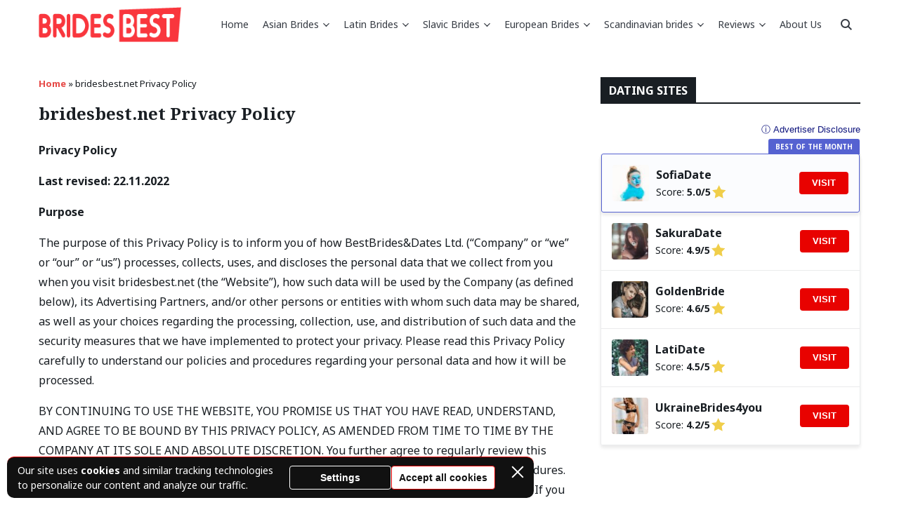

--- FILE ---
content_type: text/html; charset=UTF-8
request_url: https://bridesbest.net/privacy-policy/
body_size: 31740
content:
<!doctype html>
<html lang="en-US">
<head>
    <meta charset="UTF-8">
    <meta name="viewport" content="width=device-width, initial-scale=1.0, minimum-scale=1.0">
    <meta http-equiv="X-UA-Compatible" content="ie=edge">

    <meta name='robots' content='noindex, follow' />
	<style>img:is([sizes="auto" i], [sizes^="auto," i]) { contain-intrinsic-size: 3000px 1500px }</style>
	
	<!-- This site is optimized with the Yoast SEO plugin v26.8 - https://yoast.com/product/yoast-seo-wordpress/ -->
	<title>bridesbest.net Privacy Policy</title>
	<meta name="description" content="This privacy policy explains the information we collect through the websites available via bridesbest.net." />
	<link rel="canonical" href="https://bridesbest.net/privacy-policy/" />
	<meta property="og:locale" content="en_US" />
	<meta property="og:type" content="article" />
	<meta property="og:title" content="bridesbest.net Privacy Policy" />
	<meta property="og:description" content="This privacy policy explains the information we collect through the websites available via bridesbest.net." />
	<meta property="og:url" content="https://bridesbest.net/privacy-policy/" />
	<meta property="og:site_name" content="Brides Best" />
	<meta property="article:modified_time" content="2022-12-29T10:28:50+00:00" />
	<meta name="twitter:card" content="summary_large_image" />
	<meta name="twitter:label1" content="Est. reading time" />
	<meta name="twitter:data1" content="2 minutes" />
	<script type="application/ld+json" class="yoast-schema-graph">{"@context":"https://schema.org","@graph":[{"@type":"WebPage","@id":"https://bridesbest.net/privacy-policy/","url":"https://bridesbest.net/privacy-policy/","name":"bridesbest.net Privacy Policy","isPartOf":{"@id":"https://bridesbest.net/#website"},"datePublished":"2022-04-11T10:46:06+00:00","dateModified":"2022-12-29T10:28:50+00:00","description":"This privacy policy explains the information we collect through the websites available via bridesbest.net.","breadcrumb":{"@id":"https://bridesbest.net/privacy-policy/#breadcrumb"},"inLanguage":"en-US","potentialAction":[{"@type":"ReadAction","target":["https://bridesbest.net/privacy-policy/"]}]},{"@type":"BreadcrumbList","@id":"https://bridesbest.net/privacy-policy/#breadcrumb","itemListElement":[{"@type":"ListItem","position":1,"name":"Home","item":"https://bridesbest.net/"},{"@type":"ListItem","position":2,"name":"bridesbest.net Privacy Policy"}]},{"@type":"WebSite","@id":"https://bridesbest.net/#website","url":"https://bridesbest.net/","name":"Brides Best","description":"","publisher":{"@id":"https://bridesbest.net/#organization"},"potentialAction":[{"@type":"SearchAction","target":{"@type":"EntryPoint","urlTemplate":"https://bridesbest.net/?s={search_term_string}"},"query-input":{"@type":"PropertyValueSpecification","valueRequired":true,"valueName":"search_term_string"}}],"inLanguage":"en-US"},{"@type":"Organization","@id":"https://bridesbest.net/#organization","name":"Brides Best","url":"https://bridesbest.net/","logo":{"@type":"ImageObject","inLanguage":"en-US","@id":"https://bridesbest.net/#/schema/logo/image/","url":"https://bridesbest.net/wp-content/uploads/2020/02/bridesbest.png","contentUrl":"https://bridesbest.net/wp-content/uploads/2020/02/bridesbest.png","width":243,"height":60,"caption":"Brides Best"},"image":{"@id":"https://bridesbest.net/#/schema/logo/image/"}}]}</script>
	<!-- / Yoast SEO plugin. -->


<style>
@font-face{font-family:'Noto Sans';font-style:italic;font-weight:400;font-stretch:normal;font-display:swap;src:url(https://fonts.gstatic.com/l/font?kit=o-0kIpQlx3QUlC5A4PNr4C5OaxRsfNNlKbCePevHtVtX57DGjDU1QDce2V3SzkldxrOO9KOU&skey=10db4434b0359efc&v=v42) format('woff');unicode-range:U+0460-052F, U+1C80-1C8A, U+20B4, U+2DE0-2DFF, U+A640-A69F, U+FE2E-FE2F}@font-face{font-family:'Noto Sans';font-style:italic;font-weight:400;font-stretch:normal;font-display:swap;src:url(https://fonts.gstatic.com/l/font?kit=o-0kIpQlx3QUlC5A4PNr4C5OaxRsfNNlKbCePevHtVtX57DGjDU1QDce2VTSzkldxrOO9KOU&skey=10db4434b0359efc&v=v42) format('woff');unicode-range:U+0301, U+0400-045F, U+0490-0491, U+04B0-04B1, U+2116}@font-face{font-family:'Noto Sans';font-style:italic;font-weight:400;font-stretch:normal;font-display:swap;src:url(https://fonts.gstatic.com/l/font?kit=o-0kIpQlx3QUlC5A4PNr4C5OaxRsfNNlKbCePevHtVtX57DGjDU1QDce2VHSzkldxrOO9KOU&skey=10db4434b0359efc&v=v42) format('woff');unicode-range:U+0900-097F, U+1CD0-1CF9, U+200C-200D, U+20A8, U+20B9, U+20F0, U+25CC, U+A830-A839, U+A8E0-A8FF, U+11B00-11B09}@font-face{font-family:'Noto Sans';font-style:italic;font-weight:400;font-stretch:normal;font-display:swap;src:url(https://fonts.gstatic.com/l/font?kit=o-0kIpQlx3QUlC5A4PNr4C5OaxRsfNNlKbCePevHtVtX57DGjDU1QDce2VzSzkldxrOO9KOU&skey=10db4434b0359efc&v=v42) format('woff');unicode-range:U+1F00-1FFF}@font-face{font-family:'Noto Sans';font-style:italic;font-weight:400;font-stretch:normal;font-display:swap;src:url(https://fonts.gstatic.com/l/font?kit=o-0kIpQlx3QUlC5A4PNr4C5OaxRsfNNlKbCePevHtVtX57DGjDU1QDce2VPSzkldxrOO9KOU&skey=10db4434b0359efc&v=v42) format('woff');unicode-range:U+0370-0377, U+037A-037F, U+0384-038A, U+038C, U+038E-03A1, U+03A3-03FF}@font-face{font-family:'Noto Sans';font-style:italic;font-weight:400;font-stretch:normal;font-display:swap;src:url(https://fonts.gstatic.com/l/font?kit=o-0kIpQlx3QUlC5A4PNr4C5OaxRsfNNlKbCePevHtVtX57DGjDU1QDce2V_SzkldxrOO9KOU&skey=10db4434b0359efc&v=v42) format('woff');unicode-range:U+0102-0103, U+0110-0111, U+0128-0129, U+0168-0169, U+01A0-01A1, U+01AF-01B0, U+0300-0301, U+0303-0304, U+0308-0309, U+0323, U+0329, U+1EA0-1EF9, U+20AB}@font-face{font-family:'Noto Sans';font-style:italic;font-weight:400;font-stretch:normal;font-display:swap;src:url(https://fonts.gstatic.com/l/font?kit=o-0kIpQlx3QUlC5A4PNr4C5OaxRsfNNlKbCePevHtVtX57DGjDU1QDce2V7SzkldxrOO9KOU&skey=10db4434b0359efc&v=v42) format('woff');unicode-range:U+0100-02BA, U+02BD-02C5, U+02C7-02CC, U+02CE-02D7, U+02DD-02FF, U+0304, U+0308, U+0329, U+1D00-1DBF, U+1E00-1E9F, U+1EF2-1EFF, U+2020, U+20A0-20AB, U+20AD-20C0, U+2113, U+2C60-2C7F, U+A720-A7FF}@font-face{font-family:'Noto Sans';font-style:italic;font-weight:400;font-stretch:normal;font-display:swap;src:url(https://fonts.gstatic.com/l/font?kit=o-0kIpQlx3QUlC5A4PNr4C5OaxRsfNNlKbCePevHtVtX57DGjDU1QDce2VDSzkldxrOO9A&skey=10db4434b0359efc&v=v42) format('woff');unicode-range:U+0000-00FF, U+0131, U+0152-0153, U+02BB-02BC, U+02C6, U+02DA, U+02DC, U+0304, U+0308, U+0329, U+2000-206F, U+20AC, U+2122, U+2191, U+2193, U+2212, U+2215, U+FEFF, U+FFFD}@font-face{font-family:'Noto Sans';font-style:italic;font-weight:700;font-stretch:normal;font-display:swap;src:url(https://fonts.gstatic.com/l/font?kit=o-0kIpQlx3QUlC5A4PNr4C5OaxRsfNNlKbCePevHtVtX57DGjDU1QNAZ2V3SzkldxrOO9KOU&skey=10db4434b0359efc&v=v42) format('woff');unicode-range:U+0460-052F, U+1C80-1C8A, U+20B4, U+2DE0-2DFF, U+A640-A69F, U+FE2E-FE2F}@font-face{font-family:'Noto Sans';font-style:italic;font-weight:700;font-stretch:normal;font-display:swap;src:url(https://fonts.gstatic.com/l/font?kit=o-0kIpQlx3QUlC5A4PNr4C5OaxRsfNNlKbCePevHtVtX57DGjDU1QNAZ2VTSzkldxrOO9KOU&skey=10db4434b0359efc&v=v42) format('woff');unicode-range:U+0301, U+0400-045F, U+0490-0491, U+04B0-04B1, U+2116}@font-face{font-family:'Noto Sans';font-style:italic;font-weight:700;font-stretch:normal;font-display:swap;src:url(https://fonts.gstatic.com/l/font?kit=o-0kIpQlx3QUlC5A4PNr4C5OaxRsfNNlKbCePevHtVtX57DGjDU1QNAZ2VHSzkldxrOO9KOU&skey=10db4434b0359efc&v=v42) format('woff');unicode-range:U+0900-097F, U+1CD0-1CF9, U+200C-200D, U+20A8, U+20B9, U+20F0, U+25CC, U+A830-A839, U+A8E0-A8FF, U+11B00-11B09}@font-face{font-family:'Noto Sans';font-style:italic;font-weight:700;font-stretch:normal;font-display:swap;src:url(https://fonts.gstatic.com/l/font?kit=o-0kIpQlx3QUlC5A4PNr4C5OaxRsfNNlKbCePevHtVtX57DGjDU1QNAZ2VzSzkldxrOO9KOU&skey=10db4434b0359efc&v=v42) format('woff');unicode-range:U+1F00-1FFF}@font-face{font-family:'Noto Sans';font-style:italic;font-weight:700;font-stretch:normal;font-display:swap;src:url(https://fonts.gstatic.com/l/font?kit=o-0kIpQlx3QUlC5A4PNr4C5OaxRsfNNlKbCePevHtVtX57DGjDU1QNAZ2VPSzkldxrOO9KOU&skey=10db4434b0359efc&v=v42) format('woff');unicode-range:U+0370-0377, U+037A-037F, U+0384-038A, U+038C, U+038E-03A1, U+03A3-03FF}@font-face{font-family:'Noto Sans';font-style:italic;font-weight:700;font-stretch:normal;font-display:swap;src:url(https://fonts.gstatic.com/l/font?kit=o-0kIpQlx3QUlC5A4PNr4C5OaxRsfNNlKbCePevHtVtX57DGjDU1QNAZ2V_SzkldxrOO9KOU&skey=10db4434b0359efc&v=v42) format('woff');unicode-range:U+0102-0103, U+0110-0111, U+0128-0129, U+0168-0169, U+01A0-01A1, U+01AF-01B0, U+0300-0301, U+0303-0304, U+0308-0309, U+0323, U+0329, U+1EA0-1EF9, U+20AB}@font-face{font-family:'Noto Sans';font-style:italic;font-weight:700;font-stretch:normal;font-display:swap;src:url(https://fonts.gstatic.com/l/font?kit=o-0kIpQlx3QUlC5A4PNr4C5OaxRsfNNlKbCePevHtVtX57DGjDU1QNAZ2V7SzkldxrOO9KOU&skey=10db4434b0359efc&v=v42) format('woff');unicode-range:U+0100-02BA, U+02BD-02C5, U+02C7-02CC, U+02CE-02D7, U+02DD-02FF, U+0304, U+0308, U+0329, U+1D00-1DBF, U+1E00-1E9F, U+1EF2-1EFF, U+2020, U+20A0-20AB, U+20AD-20C0, U+2113, U+2C60-2C7F, U+A720-A7FF}@font-face{font-family:'Noto Sans';font-style:italic;font-weight:700;font-stretch:normal;font-display:swap;src:url(https://fonts.gstatic.com/l/font?kit=o-0kIpQlx3QUlC5A4PNr4C5OaxRsfNNlKbCePevHtVtX57DGjDU1QNAZ2VDSzkldxrOO9A&skey=10db4434b0359efc&v=v42) format('woff');unicode-range:U+0000-00FF, U+0131, U+0152-0153, U+02BB-02BC, U+02C6, U+02DA, U+02DC, U+0304, U+0308, U+0329, U+2000-206F, U+20AC, U+2122, U+2191, U+2193, U+2212, U+2215, U+FEFF, U+FFFD}@font-face{font-family:'Noto Sans';font-style:normal;font-weight:400;font-stretch:normal;font-display:swap;src:url(https://fonts.gstatic.com/l/font?kit=o-0mIpQlx3QUlC5A4PNB6Ryti20_6n1iPHjcz6L1SoM-jCpoiyD9A-9X6VTYyWtZ7rGW9w&skey=2b960fe17823056f&v=v42) format('woff');unicode-range:U+0460-052F, U+1C80-1C8A, U+20B4, U+2DE0-2DFF, U+A640-A69F, U+FE2E-FE2F}@font-face{font-family:'Noto Sans';font-style:normal;font-weight:400;font-stretch:normal;font-display:swap;src:url(https://fonts.gstatic.com/l/font?kit=o-0mIpQlx3QUlC5A4PNB6Ryti20_6n1iPHjcz6L1SoM-jCpoiyD9A-9e6VTYyWtZ7rGW9w&skey=2b960fe17823056f&v=v42) format('woff');unicode-range:U+0301, U+0400-045F, U+0490-0491, U+04B0-04B1, U+2116}@font-face{font-family:'Noto Sans';font-style:normal;font-weight:400;font-stretch:normal;font-display:swap;src:url(https://fonts.gstatic.com/l/font?kit=o-0mIpQlx3QUlC5A4PNB6Ryti20_6n1iPHjcz6L1SoM-jCpoiyD9A-9b6VTYyWtZ7rGW9w&skey=2b960fe17823056f&v=v42) format('woff');unicode-range:U+0900-097F, U+1CD0-1CF9, U+200C-200D, U+20A8, U+20B9, U+20F0, U+25CC, U+A830-A839, U+A8E0-A8FF, U+11B00-11B09}@font-face{font-family:'Noto Sans';font-style:normal;font-weight:400;font-stretch:normal;font-display:swap;src:url(https://fonts.gstatic.com/l/font?kit=o-0mIpQlx3QUlC5A4PNB6Ryti20_6n1iPHjcz6L1SoM-jCpoiyD9A-9W6VTYyWtZ7rGW9w&skey=2b960fe17823056f&v=v42) format('woff');unicode-range:U+1F00-1FFF}@font-face{font-family:'Noto Sans';font-style:normal;font-weight:400;font-stretch:normal;font-display:swap;src:url(https://fonts.gstatic.com/l/font?kit=o-0mIpQlx3QUlC5A4PNB6Ryti20_6n1iPHjcz6L1SoM-jCpoiyD9A-9Z6VTYyWtZ7rGW9w&skey=2b960fe17823056f&v=v42) format('woff');unicode-range:U+0370-0377, U+037A-037F, U+0384-038A, U+038C, U+038E-03A1, U+03A3-03FF}@font-face{font-family:'Noto Sans';font-style:normal;font-weight:400;font-stretch:normal;font-display:swap;src:url(https://fonts.gstatic.com/l/font?kit=o-0mIpQlx3QUlC5A4PNB6Ryti20_6n1iPHjcz6L1SoM-jCpoiyD9A-9V6VTYyWtZ7rGW9w&skey=2b960fe17823056f&v=v42) format('woff');unicode-range:U+0102-0103, U+0110-0111, U+0128-0129, U+0168-0169, U+01A0-01A1, U+01AF-01B0, U+0300-0301, U+0303-0304, U+0308-0309, U+0323, U+0329, U+1EA0-1EF9, U+20AB}@font-face{font-family:'Noto Sans';font-style:normal;font-weight:400;font-stretch:normal;font-display:swap;src:url(https://fonts.gstatic.com/l/font?kit=o-0mIpQlx3QUlC5A4PNB6Ryti20_6n1iPHjcz6L1SoM-jCpoiyD9A-9U6VTYyWtZ7rGW9w&skey=2b960fe17823056f&v=v42) format('woff');unicode-range:U+0100-02BA, U+02BD-02C5, U+02C7-02CC, U+02CE-02D7, U+02DD-02FF, U+0304, U+0308, U+0329, U+1D00-1DBF, U+1E00-1E9F, U+1EF2-1EFF, U+2020, U+20A0-20AB, U+20AD-20C0, U+2113, U+2C60-2C7F, U+A720-A7FF}@font-face{font-family:'Noto Sans';font-style:normal;font-weight:400;font-stretch:normal;font-display:swap;src:url(https://fonts.gstatic.com/l/font?kit=o-0mIpQlx3QUlC5A4PNB6Ryti20_6n1iPHjcz6L1SoM-jCpoiyD9A-9a6VTYyWtZ7rE&skey=2b960fe17823056f&v=v42) format('woff');unicode-range:U+0000-00FF, U+0131, U+0152-0153, U+02BB-02BC, U+02C6, U+02DA, U+02DC, U+0304, U+0308, U+0329, U+2000-206F, U+20AC, U+2122, U+2191, U+2193, U+2212, U+2215, U+FEFF, U+FFFD}@font-face{font-family:'Noto Sans';font-style:normal;font-weight:700;font-stretch:normal;font-display:swap;src:url(https://fonts.gstatic.com/l/font?kit=o-0mIpQlx3QUlC5A4PNB6Ryti20_6n1iPHjcz6L1SoM-jCpoiyAaBO9X6VTYyWtZ7rGW9w&skey=2b960fe17823056f&v=v42) format('woff');unicode-range:U+0460-052F, U+1C80-1C8A, U+20B4, U+2DE0-2DFF, U+A640-A69F, U+FE2E-FE2F}@font-face{font-family:'Noto Sans';font-style:normal;font-weight:700;font-stretch:normal;font-display:swap;src:url(https://fonts.gstatic.com/l/font?kit=o-0mIpQlx3QUlC5A4PNB6Ryti20_6n1iPHjcz6L1SoM-jCpoiyAaBO9e6VTYyWtZ7rGW9w&skey=2b960fe17823056f&v=v42) format('woff');unicode-range:U+0301, U+0400-045F, U+0490-0491, U+04B0-04B1, U+2116}@font-face{font-family:'Noto Sans';font-style:normal;font-weight:700;font-stretch:normal;font-display:swap;src:url(https://fonts.gstatic.com/l/font?kit=o-0mIpQlx3QUlC5A4PNB6Ryti20_6n1iPHjcz6L1SoM-jCpoiyAaBO9b6VTYyWtZ7rGW9w&skey=2b960fe17823056f&v=v42) format('woff');unicode-range:U+0900-097F, U+1CD0-1CF9, U+200C-200D, U+20A8, U+20B9, U+20F0, U+25CC, U+A830-A839, U+A8E0-A8FF, U+11B00-11B09}@font-face{font-family:'Noto Sans';font-style:normal;font-weight:700;font-stretch:normal;font-display:swap;src:url(https://fonts.gstatic.com/l/font?kit=o-0mIpQlx3QUlC5A4PNB6Ryti20_6n1iPHjcz6L1SoM-jCpoiyAaBO9W6VTYyWtZ7rGW9w&skey=2b960fe17823056f&v=v42) format('woff');unicode-range:U+1F00-1FFF}@font-face{font-family:'Noto Sans';font-style:normal;font-weight:700;font-stretch:normal;font-display:swap;src:url(https://fonts.gstatic.com/l/font?kit=o-0mIpQlx3QUlC5A4PNB6Ryti20_6n1iPHjcz6L1SoM-jCpoiyAaBO9Z6VTYyWtZ7rGW9w&skey=2b960fe17823056f&v=v42) format('woff');unicode-range:U+0370-0377, U+037A-037F, U+0384-038A, U+038C, U+038E-03A1, U+03A3-03FF}@font-face{font-family:'Noto Sans';font-style:normal;font-weight:700;font-stretch:normal;font-display:swap;src:url(https://fonts.gstatic.com/l/font?kit=o-0mIpQlx3QUlC5A4PNB6Ryti20_6n1iPHjcz6L1SoM-jCpoiyAaBO9V6VTYyWtZ7rGW9w&skey=2b960fe17823056f&v=v42) format('woff');unicode-range:U+0102-0103, U+0110-0111, U+0128-0129, U+0168-0169, U+01A0-01A1, U+01AF-01B0, U+0300-0301, U+0303-0304, U+0308-0309, U+0323, U+0329, U+1EA0-1EF9, U+20AB}@font-face{font-family:'Noto Sans';font-style:normal;font-weight:700;font-stretch:normal;font-display:swap;src:url(https://fonts.gstatic.com/l/font?kit=o-0mIpQlx3QUlC5A4PNB6Ryti20_6n1iPHjcz6L1SoM-jCpoiyAaBO9U6VTYyWtZ7rGW9w&skey=2b960fe17823056f&v=v42) format('woff');unicode-range:U+0100-02BA, U+02BD-02C5, U+02C7-02CC, U+02CE-02D7, U+02DD-02FF, U+0304, U+0308, U+0329, U+1D00-1DBF, U+1E00-1E9F, U+1EF2-1EFF, U+2020, U+20A0-20AB, U+20AD-20C0, U+2113, U+2C60-2C7F, U+A720-A7FF}@font-face{font-family:'Noto Sans';font-style:normal;font-weight:700;font-stretch:normal;font-display:swap;src:url(https://fonts.gstatic.com/l/font?kit=o-0mIpQlx3QUlC5A4PNB6Ryti20_6n1iPHjcz6L1SoM-jCpoiyAaBO9a6VTYyWtZ7rE&skey=2b960fe17823056f&v=v42) format('woff');unicode-range:U+0000-00FF, U+0131, U+0152-0153, U+02BB-02BC, U+02C6, U+02DA, U+02DC, U+0304, U+0308, U+0329, U+2000-206F, U+20AC, U+2122, U+2191, U+2193, U+2212, U+2215, U+FEFF, U+FFFD}@font-face{font-family:'Noto Serif';font-style:italic;font-weight:400;font-stretch:normal;font-display:swap;src:url(https://fonts.gstatic.com/l/font?kit=ga6saw1J5X9T9RW6j9bNfFIMZhhWnFTyNZIQD1-_FXP0RgnaOg9MYBNLg_cFrq3gyjUjLaOQUw&skey=39fc6d597fb39b7e&v=v33) format('woff');unicode-range:U+0460-052F, U+1C80-1C8A, U+20B4, U+2DE0-2DFF, U+A640-A69F, U+FE2E-FE2F}@font-face{font-family:'Noto Serif';font-style:italic;font-weight:400;font-stretch:normal;font-display:swap;src:url(https://fonts.gstatic.com/l/font?kit=ga6saw1J5X9T9RW6j9bNfFIMZhhWnFTyNZIQD1-_FXP0RgnaOg9MYBNLg_cMrq3gyjUjLaOQUw&skey=39fc6d597fb39b7e&v=v33) format('woff');unicode-range:U+0301, U+0400-045F, U+0490-0491, U+04B0-04B1, U+2116}@font-face{font-family:'Noto Serif';font-style:italic;font-weight:400;font-stretch:normal;font-display:swap;src:url(https://fonts.gstatic.com/l/font?kit=ga6saw1J5X9T9RW6j9bNfFIMZhhWnFTyNZIQD1-_FXP0RgnaOg9MYBNLg_cErq3gyjUjLaOQUw&skey=39fc6d597fb39b7e&v=v33) format('woff');unicode-range:U+1F00-1FFF}@font-face{font-family:'Noto Serif';font-style:italic;font-weight:400;font-stretch:normal;font-display:swap;src:url(https://fonts.gstatic.com/l/font?kit=ga6saw1J5X9T9RW6j9bNfFIMZhhWnFTyNZIQD1-_FXP0RgnaOg9MYBNLg_cLrq3gyjUjLaOQUw&skey=39fc6d597fb39b7e&v=v33) format('woff');unicode-range:U+0370-0377, U+037A-037F, U+0384-038A, U+038C, U+038E-03A1, U+03A3-03FF}@font-face{font-family:'Noto Serif';font-style:italic;font-weight:400;font-stretch:normal;font-display:swap;src:url(https://fonts.gstatic.com/l/font?kit=ga6saw1J5X9T9RW6j9bNfFIMZhhWnFTyNZIQD1-_FXP0RgnaOg9MYBNLg_d0rq3gyjUjLaOQUw&skey=39fc6d597fb39b7e&v=v33) format('woff');unicode-range:U+0302-0303, U+0305, U+0307-0308, U+0310, U+0312, U+0315, U+031A, U+0326-0327, U+032C, U+032F-0330, U+0332-0333, U+0338, U+033A, U+0346, U+034D, U+0391-03A1, U+03A3-03A9, U+03B1-03C9, U+03D1, U+03D5-03D6, U+03F0-03F1, U+03F4-03F5, U+2016-2017, U+2034-2038, U+203C, U+2040, U+2043, U+2047, U+2050, U+2057, U+205F, U+2070-2071, U+2074-208E, U+2090-209C, U+20D0-20DC, U+20E1, U+20E5-20EF, U+2100-2112, U+2114-2115, U+2117-2121, U+2123-214F, U+2190, U+2192, U+2194-21AE, U+21B0-21E5, U+21F1-21F2, U+21F4-2211, U+2213-2214, U+2216-22FF, U+2308-230B, U+2310, U+2319, U+231C-2321, U+2336-237A, U+237C, U+2395, U+239B-23B7, U+23D0, U+23DC-23E1, U+2474-2475, U+25AF, U+25B3, U+25B7, U+25BD, U+25C1, U+25CA, U+25CC, U+25FB, U+266D-266F, U+27C0-27FF, U+2900-2AFF, U+2B0E-2B11, U+2B30-2B4C, U+2BFE, U+3030, U+FF5B, U+FF5D, U+1D400-1D7FF, U+1EE00-1EEFF}@font-face{font-family:'Noto Serif';font-style:italic;font-weight:400;font-stretch:normal;font-display:swap;src:url(https://fonts.gstatic.com/l/font?kit=ga6saw1J5X9T9RW6j9bNfFIMZhhWnFTyNZIQD1-_FXP0RgnaOg9MYBNLg_cHrq3gyjUjLaOQUw&skey=39fc6d597fb39b7e&v=v33) format('woff');unicode-range:U+0102-0103, U+0110-0111, U+0128-0129, U+0168-0169, U+01A0-01A1, U+01AF-01B0, U+0300-0301, U+0303-0304, U+0308-0309, U+0323, U+0329, U+1EA0-1EF9, U+20AB}@font-face{font-family:'Noto Serif';font-style:italic;font-weight:400;font-stretch:normal;font-display:swap;src:url(https://fonts.gstatic.com/l/font?kit=ga6saw1J5X9T9RW6j9bNfFIMZhhWnFTyNZIQD1-_FXP0RgnaOg9MYBNLg_cGrq3gyjUjLaOQUw&skey=39fc6d597fb39b7e&v=v33) format('woff');unicode-range:U+0100-02BA, U+02BD-02C5, U+02C7-02CC, U+02CE-02D7, U+02DD-02FF, U+0304, U+0308, U+0329, U+1D00-1DBF, U+1E00-1E9F, U+1EF2-1EFF, U+2020, U+20A0-20AB, U+20AD-20C0, U+2113, U+2C60-2C7F, U+A720-A7FF}@font-face{font-family:'Noto Serif';font-style:italic;font-weight:400;font-stretch:normal;font-display:swap;src:url(https://fonts.gstatic.com/l/font?kit=ga6saw1J5X9T9RW6j9bNfFIMZhhWnFTyNZIQD1-_FXP0RgnaOg9MYBNLg_cIrq3gyjUjLaM&skey=39fc6d597fb39b7e&v=v33) format('woff');unicode-range:U+0000-00FF, U+0131, U+0152-0153, U+02BB-02BC, U+02C6, U+02DA, U+02DC, U+0304, U+0308, U+0329, U+2000-206F, U+20AC, U+2122, U+2191, U+2193, U+2212, U+2215, U+FEFF, U+FFFD}@font-face{font-family:'Noto Serif';font-style:italic;font-weight:700;font-stretch:normal;font-display:swap;src:url(https://fonts.gstatic.com/l/font?kit=ga6saw1J5X9T9RW6j9bNfFIMZhhWnFTyNZIQD1-_FXP0RgnaOg9MYBOshPcFrq3gyjUjLaOQUw&skey=39fc6d597fb39b7e&v=v33) format('woff');unicode-range:U+0460-052F, U+1C80-1C8A, U+20B4, U+2DE0-2DFF, U+A640-A69F, U+FE2E-FE2F}@font-face{font-family:'Noto Serif';font-style:italic;font-weight:700;font-stretch:normal;font-display:swap;src:url(https://fonts.gstatic.com/l/font?kit=ga6saw1J5X9T9RW6j9bNfFIMZhhWnFTyNZIQD1-_FXP0RgnaOg9MYBOshPcMrq3gyjUjLaOQUw&skey=39fc6d597fb39b7e&v=v33) format('woff');unicode-range:U+0301, U+0400-045F, U+0490-0491, U+04B0-04B1, U+2116}@font-face{font-family:'Noto Serif';font-style:italic;font-weight:700;font-stretch:normal;font-display:swap;src:url(https://fonts.gstatic.com/l/font?kit=ga6saw1J5X9T9RW6j9bNfFIMZhhWnFTyNZIQD1-_FXP0RgnaOg9MYBOshPcErq3gyjUjLaOQUw&skey=39fc6d597fb39b7e&v=v33) format('woff');unicode-range:U+1F00-1FFF}@font-face{font-family:'Noto Serif';font-style:italic;font-weight:700;font-stretch:normal;font-display:swap;src:url(https://fonts.gstatic.com/l/font?kit=ga6saw1J5X9T9RW6j9bNfFIMZhhWnFTyNZIQD1-_FXP0RgnaOg9MYBOshPcLrq3gyjUjLaOQUw&skey=39fc6d597fb39b7e&v=v33) format('woff');unicode-range:U+0370-0377, U+037A-037F, U+0384-038A, U+038C, U+038E-03A1, U+03A3-03FF}@font-face{font-family:'Noto Serif';font-style:italic;font-weight:700;font-stretch:normal;font-display:swap;src:url(https://fonts.gstatic.com/l/font?kit=ga6saw1J5X9T9RW6j9bNfFIMZhhWnFTyNZIQD1-_FXP0RgnaOg9MYBOshPd0rq3gyjUjLaOQUw&skey=39fc6d597fb39b7e&v=v33) format('woff');unicode-range:U+0302-0303, U+0305, U+0307-0308, U+0310, U+0312, U+0315, U+031A, U+0326-0327, U+032C, U+032F-0330, U+0332-0333, U+0338, U+033A, U+0346, U+034D, U+0391-03A1, U+03A3-03A9, U+03B1-03C9, U+03D1, U+03D5-03D6, U+03F0-03F1, U+03F4-03F5, U+2016-2017, U+2034-2038, U+203C, U+2040, U+2043, U+2047, U+2050, U+2057, U+205F, U+2070-2071, U+2074-208E, U+2090-209C, U+20D0-20DC, U+20E1, U+20E5-20EF, U+2100-2112, U+2114-2115, U+2117-2121, U+2123-214F, U+2190, U+2192, U+2194-21AE, U+21B0-21E5, U+21F1-21F2, U+21F4-2211, U+2213-2214, U+2216-22FF, U+2308-230B, U+2310, U+2319, U+231C-2321, U+2336-237A, U+237C, U+2395, U+239B-23B7, U+23D0, U+23DC-23E1, U+2474-2475, U+25AF, U+25B3, U+25B7, U+25BD, U+25C1, U+25CA, U+25CC, U+25FB, U+266D-266F, U+27C0-27FF, U+2900-2AFF, U+2B0E-2B11, U+2B30-2B4C, U+2BFE, U+3030, U+FF5B, U+FF5D, U+1D400-1D7FF, U+1EE00-1EEFF}@font-face{font-family:'Noto Serif';font-style:italic;font-weight:700;font-stretch:normal;font-display:swap;src:url(https://fonts.gstatic.com/l/font?kit=ga6saw1J5X9T9RW6j9bNfFIMZhhWnFTyNZIQD1-_FXP0RgnaOg9MYBOshPcHrq3gyjUjLaOQUw&skey=39fc6d597fb39b7e&v=v33) format('woff');unicode-range:U+0102-0103, U+0110-0111, U+0128-0129, U+0168-0169, U+01A0-01A1, U+01AF-01B0, U+0300-0301, U+0303-0304, U+0308-0309, U+0323, U+0329, U+1EA0-1EF9, U+20AB}@font-face{font-family:'Noto Serif';font-style:italic;font-weight:700;font-stretch:normal;font-display:swap;src:url(https://fonts.gstatic.com/l/font?kit=ga6saw1J5X9T9RW6j9bNfFIMZhhWnFTyNZIQD1-_FXP0RgnaOg9MYBOshPcGrq3gyjUjLaOQUw&skey=39fc6d597fb39b7e&v=v33) format('woff');unicode-range:U+0100-02BA, U+02BD-02C5, U+02C7-02CC, U+02CE-02D7, U+02DD-02FF, U+0304, U+0308, U+0329, U+1D00-1DBF, U+1E00-1E9F, U+1EF2-1EFF, U+2020, U+20A0-20AB, U+20AD-20C0, U+2113, U+2C60-2C7F, U+A720-A7FF}@font-face{font-family:'Noto Serif';font-style:italic;font-weight:700;font-stretch:normal;font-display:swap;src:url(https://fonts.gstatic.com/l/font?kit=ga6saw1J5X9T9RW6j9bNfFIMZhhWnFTyNZIQD1-_FXP0RgnaOg9MYBOshPcIrq3gyjUjLaM&skey=39fc6d597fb39b7e&v=v33) format('woff');unicode-range:U+0000-00FF, U+0131, U+0152-0153, U+02BB-02BC, U+02C6, U+02DA, U+02DC, U+0304, U+0308, U+0329, U+2000-206F, U+20AC, U+2122, U+2191, U+2193, U+2212, U+2215, U+FEFF, U+FFFD}@font-face{font-family:'Noto Serif';font-style:normal;font-weight:400;font-stretch:normal;font-display:swap;src:url(https://fonts.gstatic.com/l/font?kit=ga6iaw1J5X9T9RW6j9bNVls-hfgvz8JcMofYTa32J4wsL2JAlAhZqFCTyscMpKrCzh0hNaA&skey=ff3f102bd67fc93c&v=v33) format('woff');unicode-range:U+0460-052F, U+1C80-1C8A, U+20B4, U+2DE0-2DFF, U+A640-A69F, U+FE2E-FE2F}@font-face{font-family:'Noto Serif';font-style:normal;font-weight:400;font-stretch:normal;font-display:swap;src:url(https://fonts.gstatic.com/l/font?kit=ga6iaw1J5X9T9RW6j9bNVls-hfgvz8JcMofYTa32J4wsL2JAlAhZqFCTw8cMpKrCzh0hNaA&skey=ff3f102bd67fc93c&v=v33) format('woff');unicode-range:U+0301, U+0400-045F, U+0490-0491, U+04B0-04B1, U+2116}@font-face{font-family:'Noto Serif';font-style:normal;font-weight:400;font-stretch:normal;font-display:swap;src:url(https://fonts.gstatic.com/l/font?kit=ga6iaw1J5X9T9RW6j9bNVls-hfgvz8JcMofYTa32J4wsL2JAlAhZqFCTy8cMpKrCzh0hNaA&skey=ff3f102bd67fc93c&v=v33) format('woff');unicode-range:U+1F00-1FFF}@font-face{font-family:'Noto Serif';font-style:normal;font-weight:400;font-stretch:normal;font-display:swap;src:url(https://fonts.gstatic.com/l/font?kit=ga6iaw1J5X9T9RW6j9bNVls-hfgvz8JcMofYTa32J4wsL2JAlAhZqFCTxMcMpKrCzh0hNaA&skey=ff3f102bd67fc93c&v=v33) format('woff');unicode-range:U+0370-0377, U+037A-037F, U+0384-038A, U+038C, U+038E-03A1, U+03A3-03FF}@font-face{font-family:'Noto Serif';font-style:normal;font-weight:400;font-stretch:normal;font-display:swap;src:url(https://fonts.gstatic.com/l/font?kit=ga6iaw1J5X9T9RW6j9bNVls-hfgvz8JcMofYTa32J4wsL2JAlAhZqFCTu8cMpKrCzh0hNaA&skey=ff3f102bd67fc93c&v=v33) format('woff');unicode-range:U+0302-0303, U+0305, U+0307-0308, U+0310, U+0312, U+0315, U+031A, U+0326-0327, U+032C, U+032F-0330, U+0332-0333, U+0338, U+033A, U+0346, U+034D, U+0391-03A1, U+03A3-03A9, U+03B1-03C9, U+03D1, U+03D5-03D6, U+03F0-03F1, U+03F4-03F5, U+2016-2017, U+2034-2038, U+203C, U+2040, U+2043, U+2047, U+2050, U+2057, U+205F, U+2070-2071, U+2074-208E, U+2090-209C, U+20D0-20DC, U+20E1, U+20E5-20EF, U+2100-2112, U+2114-2115, U+2117-2121, U+2123-214F, U+2190, U+2192, U+2194-21AE, U+21B0-21E5, U+21F1-21F2, U+21F4-2211, U+2213-2214, U+2216-22FF, U+2308-230B, U+2310, U+2319, U+231C-2321, U+2336-237A, U+237C, U+2395, U+239B-23B7, U+23D0, U+23DC-23E1, U+2474-2475, U+25AF, U+25B3, U+25B7, U+25BD, U+25C1, U+25CA, U+25CC, U+25FB, U+266D-266F, U+27C0-27FF, U+2900-2AFF, U+2B0E-2B11, U+2B30-2B4C, U+2BFE, U+3030, U+FF5B, U+FF5D, U+1D400-1D7FF, U+1EE00-1EEFF}@font-face{font-family:'Noto Serif';font-style:normal;font-weight:400;font-stretch:normal;font-display:swap;src:url(https://fonts.gstatic.com/l/font?kit=ga6iaw1J5X9T9RW6j9bNVls-hfgvz8JcMofYTa32J4wsL2JAlAhZqFCTyMcMpKrCzh0hNaA&skey=ff3f102bd67fc93c&v=v33) format('woff');unicode-range:U+0102-0103, U+0110-0111, U+0128-0129, U+0168-0169, U+01A0-01A1, U+01AF-01B0, U+0300-0301, U+0303-0304, U+0308-0309, U+0323, U+0329, U+1EA0-1EF9, U+20AB}@font-face{font-family:'Noto Serif';font-style:normal;font-weight:400;font-stretch:normal;font-display:swap;src:url(https://fonts.gstatic.com/l/font?kit=ga6iaw1J5X9T9RW6j9bNVls-hfgvz8JcMofYTa32J4wsL2JAlAhZqFCTyccMpKrCzh0hNaA&skey=ff3f102bd67fc93c&v=v33) format('woff');unicode-range:U+0100-02BA, U+02BD-02C5, U+02C7-02CC, U+02CE-02D7, U+02DD-02FF, U+0304, U+0308, U+0329, U+1D00-1DBF, U+1E00-1E9F, U+1EF2-1EFF, U+2020, U+20A0-20AB, U+20AD-20C0, U+2113, U+2C60-2C7F, U+A720-A7FF}@font-face{font-family:'Noto Serif';font-style:normal;font-weight:400;font-stretch:normal;font-display:swap;src:url(https://fonts.gstatic.com/l/font?kit=ga6iaw1J5X9T9RW6j9bNVls-hfgvz8JcMofYTa32J4wsL2JAlAhZqFCTx8cMpKrCzh0h&skey=ff3f102bd67fc93c&v=v33) format('woff');unicode-range:U+0000-00FF, U+0131, U+0152-0153, U+02BB-02BC, U+02C6, U+02DA, U+02DC, U+0304, U+0308, U+0329, U+2000-206F, U+20AC, U+2122, U+2191, U+2193, U+2212, U+2215, U+FEFF, U+FFFD}@font-face{font-family:'Noto Serif';font-style:normal;font-weight:700;font-stretch:normal;font-display:swap;src:url(https://fonts.gstatic.com/l/font?kit=ga6iaw1J5X9T9RW6j9bNVls-hfgvz8JcMofYTa32J4wsL2JAlAhZT1eTyscMpKrCzh0hNaA&skey=ff3f102bd67fc93c&v=v33) format('woff');unicode-range:U+0460-052F, U+1C80-1C8A, U+20B4, U+2DE0-2DFF, U+A640-A69F, U+FE2E-FE2F}@font-face{font-family:'Noto Serif';font-style:normal;font-weight:700;font-stretch:normal;font-display:swap;src:url(https://fonts.gstatic.com/l/font?kit=ga6iaw1J5X9T9RW6j9bNVls-hfgvz8JcMofYTa32J4wsL2JAlAhZT1eTw8cMpKrCzh0hNaA&skey=ff3f102bd67fc93c&v=v33) format('woff');unicode-range:U+0301, U+0400-045F, U+0490-0491, U+04B0-04B1, U+2116}@font-face{font-family:'Noto Serif';font-style:normal;font-weight:700;font-stretch:normal;font-display:swap;src:url(https://fonts.gstatic.com/l/font?kit=ga6iaw1J5X9T9RW6j9bNVls-hfgvz8JcMofYTa32J4wsL2JAlAhZT1eTy8cMpKrCzh0hNaA&skey=ff3f102bd67fc93c&v=v33) format('woff');unicode-range:U+1F00-1FFF}@font-face{font-family:'Noto Serif';font-style:normal;font-weight:700;font-stretch:normal;font-display:swap;src:url(https://fonts.gstatic.com/l/font?kit=ga6iaw1J5X9T9RW6j9bNVls-hfgvz8JcMofYTa32J4wsL2JAlAhZT1eTxMcMpKrCzh0hNaA&skey=ff3f102bd67fc93c&v=v33) format('woff');unicode-range:U+0370-0377, U+037A-037F, U+0384-038A, U+038C, U+038E-03A1, U+03A3-03FF}@font-face{font-family:'Noto Serif';font-style:normal;font-weight:700;font-stretch:normal;font-display:swap;src:url(https://fonts.gstatic.com/l/font?kit=ga6iaw1J5X9T9RW6j9bNVls-hfgvz8JcMofYTa32J4wsL2JAlAhZT1eTu8cMpKrCzh0hNaA&skey=ff3f102bd67fc93c&v=v33) format('woff');unicode-range:U+0302-0303, U+0305, U+0307-0308, U+0310, U+0312, U+0315, U+031A, U+0326-0327, U+032C, U+032F-0330, U+0332-0333, U+0338, U+033A, U+0346, U+034D, U+0391-03A1, U+03A3-03A9, U+03B1-03C9, U+03D1, U+03D5-03D6, U+03F0-03F1, U+03F4-03F5, U+2016-2017, U+2034-2038, U+203C, U+2040, U+2043, U+2047, U+2050, U+2057, U+205F, U+2070-2071, U+2074-208E, U+2090-209C, U+20D0-20DC, U+20E1, U+20E5-20EF, U+2100-2112, U+2114-2115, U+2117-2121, U+2123-214F, U+2190, U+2192, U+2194-21AE, U+21B0-21E5, U+21F1-21F2, U+21F4-2211, U+2213-2214, U+2216-22FF, U+2308-230B, U+2310, U+2319, U+231C-2321, U+2336-237A, U+237C, U+2395, U+239B-23B7, U+23D0, U+23DC-23E1, U+2474-2475, U+25AF, U+25B3, U+25B7, U+25BD, U+25C1, U+25CA, U+25CC, U+25FB, U+266D-266F, U+27C0-27FF, U+2900-2AFF, U+2B0E-2B11, U+2B30-2B4C, U+2BFE, U+3030, U+FF5B, U+FF5D, U+1D400-1D7FF, U+1EE00-1EEFF}@font-face{font-family:'Noto Serif';font-style:normal;font-weight:700;font-stretch:normal;font-display:swap;src:url(https://fonts.gstatic.com/l/font?kit=ga6iaw1J5X9T9RW6j9bNVls-hfgvz8JcMofYTa32J4wsL2JAlAhZT1eTyMcMpKrCzh0hNaA&skey=ff3f102bd67fc93c&v=v33) format('woff');unicode-range:U+0102-0103, U+0110-0111, U+0128-0129, U+0168-0169, U+01A0-01A1, U+01AF-01B0, U+0300-0301, U+0303-0304, U+0308-0309, U+0323, U+0329, U+1EA0-1EF9, U+20AB}@font-face{font-family:'Noto Serif';font-style:normal;font-weight:700;font-stretch:normal;font-display:swap;src:url(https://fonts.gstatic.com/l/font?kit=ga6iaw1J5X9T9RW6j9bNVls-hfgvz8JcMofYTa32J4wsL2JAlAhZT1eTyccMpKrCzh0hNaA&skey=ff3f102bd67fc93c&v=v33) format('woff');unicode-range:U+0100-02BA, U+02BD-02C5, U+02C7-02CC, U+02CE-02D7, U+02DD-02FF, U+0304, U+0308, U+0329, U+1D00-1DBF, U+1E00-1E9F, U+1EF2-1EFF, U+2020, U+20A0-20AB, U+20AD-20C0, U+2113, U+2C60-2C7F, U+A720-A7FF}@font-face{font-family:'Noto Serif';font-style:normal;font-weight:700;font-stretch:normal;font-display:swap;src:url(https://fonts.gstatic.com/l/font?kit=ga6iaw1J5X9T9RW6j9bNVls-hfgvz8JcMofYTa32J4wsL2JAlAhZT1eTx8cMpKrCzh0h&skey=ff3f102bd67fc93c&v=v33) format('woff');unicode-range:U+0000-00FF, U+0131, U+0152-0153, U+02BB-02BC, U+02C6, U+02DA, U+02DC, U+0304, U+0308, U+0329, U+2000-206F, U+20AC, U+2122, U+2191, U+2193, U+2212, U+2215, U+FEFF, U+FFFD}</style><script>
window._wpemojiSettings = {"baseUrl":"https:\/\/s.w.org\/images\/core\/emoji\/16.0.1\/72x72\/","ext":".png","svgUrl":"https:\/\/s.w.org\/images\/core\/emoji\/16.0.1\/svg\/","svgExt":".svg","source":{"concatemoji":"https:\/\/bridesbest.net\/wp-includes\/js\/wp-emoji-release.min.js?ver=6.8.3"}};
/*! This file is auto-generated */
!function(s,n){var o,i,e;function c(e){try{var t={supportTests:e,timestamp:(new Date).valueOf()};sessionStorage.setItem(o,JSON.stringify(t))}catch(e){}}function p(e,t,n){e.clearRect(0,0,e.canvas.width,e.canvas.height),e.fillText(t,0,0);var t=new Uint32Array(e.getImageData(0,0,e.canvas.width,e.canvas.height).data),a=(e.clearRect(0,0,e.canvas.width,e.canvas.height),e.fillText(n,0,0),new Uint32Array(e.getImageData(0,0,e.canvas.width,e.canvas.height).data));return t.every(function(e,t){return e===a[t]})}function u(e,t){e.clearRect(0,0,e.canvas.width,e.canvas.height),e.fillText(t,0,0);for(var n=e.getImageData(16,16,1,1),a=0;a<n.data.length;a++)if(0!==n.data[a])return!1;return!0}function f(e,t,n,a){switch(t){case"flag":return n(e,"\ud83c\udff3\ufe0f\u200d\u26a7\ufe0f","\ud83c\udff3\ufe0f\u200b\u26a7\ufe0f")?!1:!n(e,"\ud83c\udde8\ud83c\uddf6","\ud83c\udde8\u200b\ud83c\uddf6")&&!n(e,"\ud83c\udff4\udb40\udc67\udb40\udc62\udb40\udc65\udb40\udc6e\udb40\udc67\udb40\udc7f","\ud83c\udff4\u200b\udb40\udc67\u200b\udb40\udc62\u200b\udb40\udc65\u200b\udb40\udc6e\u200b\udb40\udc67\u200b\udb40\udc7f");case"emoji":return!a(e,"\ud83e\udedf")}return!1}function g(e,t,n,a){var r="undefined"!=typeof WorkerGlobalScope&&self instanceof WorkerGlobalScope?new OffscreenCanvas(300,150):s.createElement("canvas"),o=r.getContext("2d",{willReadFrequently:!0}),i=(o.textBaseline="top",o.font="600 32px Arial",{});return e.forEach(function(e){i[e]=t(o,e,n,a)}),i}function t(e){var t=s.createElement("script");t.src=e,t.defer=!0,s.head.appendChild(t)}"undefined"!=typeof Promise&&(o="wpEmojiSettingsSupports",i=["flag","emoji"],n.supports={everything:!0,everythingExceptFlag:!0},e=new Promise(function(e){s.addEventListener("DOMContentLoaded",e,{once:!0})}),new Promise(function(t){var n=function(){try{var e=JSON.parse(sessionStorage.getItem(o));if("object"==typeof e&&"number"==typeof e.timestamp&&(new Date).valueOf()<e.timestamp+604800&&"object"==typeof e.supportTests)return e.supportTests}catch(e){}return null}();if(!n){if("undefined"!=typeof Worker&&"undefined"!=typeof OffscreenCanvas&&"undefined"!=typeof URL&&URL.createObjectURL&&"undefined"!=typeof Blob)try{var e="postMessage("+g.toString()+"("+[JSON.stringify(i),f.toString(),p.toString(),u.toString()].join(",")+"));",a=new Blob([e],{type:"text/javascript"}),r=new Worker(URL.createObjectURL(a),{name:"wpTestEmojiSupports"});return void(r.onmessage=function(e){c(n=e.data),r.terminate(),t(n)})}catch(e){}c(n=g(i,f,p,u))}t(n)}).then(function(e){for(var t in e)n.supports[t]=e[t],n.supports.everything=n.supports.everything&&n.supports[t],"flag"!==t&&(n.supports.everythingExceptFlag=n.supports.everythingExceptFlag&&n.supports[t]);n.supports.everythingExceptFlag=n.supports.everythingExceptFlag&&!n.supports.flag,n.DOMReady=!1,n.readyCallback=function(){n.DOMReady=!0}}).then(function(){return e}).then(function(){var e;n.supports.everything||(n.readyCallback(),(e=n.source||{}).concatemoji?t(e.concatemoji):e.wpemoji&&e.twemoji&&(t(e.twemoji),t(e.wpemoji)))}))}((window,document),window._wpemojiSettings);
</script>

<style id='wp-emoji-styles-inline-css'>

	img.wp-smiley, img.emoji {
		display: inline !important;
		border: none !important;
		box-shadow: none !important;
		height: 1em !important;
		width: 1em !important;
		margin: 0 0.07em !important;
		vertical-align: -0.1em !important;
		background: none !important;
		padding: 0 !important;
	}
</style>
<link rel='stylesheet' id='wp-block-library-css' href='https://bridesbest.net/wp-includes/css/dist/block-library/style.min.css?ver=6.8.3' media='all' />
<style id='classic-theme-styles-inline-css'>
/*! This file is auto-generated */
.wp-block-button__link{color:#fff;background-color:#32373c;border-radius:9999px;box-shadow:none;text-decoration:none;padding:calc(.667em + 2px) calc(1.333em + 2px);font-size:1.125em}.wp-block-file__button{background:#32373c;color:#fff;text-decoration:none}
</style>
<style id='cpm-gutenberg-blocks-table-with-heading-style-inline-css'>
.wp-block-cpm-gutenberg-blocks-table-with-heading.style-1{background-color:rgba(171,184,195,.15);border-color:hsla(0,0%,84%,.3);border-radius:20px;border-width:0!important;box-shadow:5px 5px 20px hsla(0,0%,84%,.3);margin:25px auto;padding:3px}.wp-block-cpm-gutenberg-blocks-table-with-heading.style-1 .cpm-block-heading{border-radius:17px 17px 0 0;color:#90908b;font-size:18px;font-weight:700;line-height:1.2;margin:0;padding:15px 30px}.wp-block-cpm-gutenberg-blocks-table-with-heading.style-1 .cpm-block-heading:after,.wp-block-cpm-gutenberg-blocks-table-with-heading.style-1 .cpm-block-heading:before{display:none}.wp-block-cpm-gutenberg-blocks-table-with-heading.style-1 .cpm-block-heading+.cpm-block-table{border-radius:0 0 17px 17px}.wp-block-cpm-gutenberg-blocks-table-with-heading.style-1 .block-editor-block-list__layout,.wp-block-cpm-gutenberg-blocks-table-with-heading.style-1 .block-editor-inner-blocks{border-color:inherit!important}.wp-block-cpm-gutenberg-blocks-table-with-heading.style-1 .cpm-block-table{background:#fff;border-color:inherit!important;border-radius:17px;box-shadow:none;margin:0!important;padding:5px 24px}.wp-block-cpm-gutenberg-blocks-table-with-heading.style-1 .cpm-block-table.wp-block{border-radius:0 0 17px 17px}.wp-block-cpm-gutenberg-blocks-table-with-heading.style-1 .cpm-block-table table{border-collapse:collapse!important;border-color:inherit!important;border-radius:0;border-width:0!important;box-shadow:none;margin-bottom:0}.wp-block-cpm-gutenberg-blocks-table-with-heading.style-1 .cpm-block-table table tr{background:#fff;border-bottom:1px solid hsla(0,0%,84%,.3);border-color:inherit!important}.wp-block-cpm-gutenberg-blocks-table-with-heading.style-1 .cpm-block-table table tr:after,.wp-block-cpm-gutenberg-blocks-table-with-heading.style-1 .cpm-block-table table tr:before{display:none}.wp-block-cpm-gutenberg-blocks-table-with-heading.style-1 .cpm-block-table table tr th{align-items:center;background-color:#fff!important;border:none!important;display:flex;justify-content:flex-start;text-align:left}.wp-block-cpm-gutenberg-blocks-table-with-heading.style-1 .cpm-block-table table tr td{background-color:#fff!important;border:none!important}.wp-block-cpm-gutenberg-blocks-table-with-heading.style-1 .cpm-block-table table tr:last-of-type{border-bottom:none}.wp-block-cpm-gutenberg-blocks-table-with-heading.style-2{background-color:#ef4726;border-color:#ffe6e1;border-width:0!important;margin:25px auto;padding:1px!important;position:relative}.wp-block-cpm-gutenberg-blocks-table-with-heading.style-2 .block-editor-block-list__layout,.wp-block-cpm-gutenberg-blocks-table-with-heading.style-2 .block-editor-inner-blocks{border-color:inherit!important}.wp-block-cpm-gutenberg-blocks-table-with-heading.style-2 .cpm-block-heading{background-color:#fff;color:#0f1a29;font-size:18px;font-weight:700;line-height:1.2;margin:0;padding:15px 30px}.wp-block-cpm-gutenberg-blocks-table-with-heading.style-2 .cpm-block-heading:after,.wp-block-cpm-gutenberg-blocks-table-with-heading.style-2 .cpm-block-heading:before{display:none}.wp-block-cpm-gutenberg-blocks-table-with-heading.style-2 .cpm-block-heading+.block-editor-inner-blocks .cpm-block-table table tr:first-child,.wp-block-cpm-gutenberg-blocks-table-with-heading.style-2 .cpm-block-heading+.cpm-block-table table tr:first-child{border-top:1px solid;border-color:inherit!important}.wp-block-cpm-gutenberg-blocks-table-with-heading.style-2 .cpm-block-table{background:#fff;border-color:inherit!important;border-radius:0;box-shadow:none;margin:0!important;padding:5px 24px}.wp-block-cpm-gutenberg-blocks-table-with-heading.style-2 .cpm-block-table table{border-collapse:collapse!important;border-color:inherit!important;border-radius:0;border-width:0!important;box-shadow:none;margin-bottom:0}.wp-block-cpm-gutenberg-blocks-table-with-heading.style-2 .cpm-block-table table tr{background:#fff;border:none}.wp-block-cpm-gutenberg-blocks-table-with-heading.style-2 .cpm-block-table table tr:after,.wp-block-cpm-gutenberg-blocks-table-with-heading.style-2 .cpm-block-table table tr:before{display:none}.wp-block-cpm-gutenberg-blocks-table-with-heading.style-2 .cpm-block-table table tr:not(:first-child){border-top:1px solid;border-color:inherit!important}.wp-block-cpm-gutenberg-blocks-table-with-heading.style-2 .cpm-block-table table tr th{align-items:center;background-color:#fff!important;border:none!important;display:flex;justify-content:flex-start;text-align:left}.wp-block-cpm-gutenberg-blocks-table-with-heading.style-2 .cpm-block-table table tr td{background-color:#fff!important;border:none!important}.wp-block-cpm-gutenberg-blocks-table-with-heading .cpm-block-table figcaption{display:none}

</style>
<style id='cpm-gutenberg-blocks-image-with-text-style-inline-css'>
.wp-block-cpm-gutenberg-blocks-image-with-text.style-1{align-items:center;display:flex;flex-direction:column;justify-content:center;margin:30px auto;position:relative}.wp-block-cpm-gutenberg-blocks-image-with-text.style-1.alighwide,.wp-block-cpm-gutenberg-blocks-image-with-text.style-1.alignfull{margin-left:auto!important;margin-right:auto!important;max-width:var(--wp--style--global--content-size,850px)!important;overflow:visible!important;padding-left:0;padding-right:0}@media(max-width:890px){.wp-block-cpm-gutenberg-blocks-image-with-text.style-1.alighwide,.wp-block-cpm-gutenberg-blocks-image-with-text.style-1.alignfull{padding-left:20px;padding-right:20px}}@media(max-width:768px){.wp-block-cpm-gutenberg-blocks-image-with-text.style-1.alighwide,.wp-block-cpm-gutenberg-blocks-image-with-text.style-1.alignfull{padding-left:15px;padding-right:15px}}.wp-block-cpm-gutenberg-blocks-image-with-text.style-1.has-image{padding:50px 0}.wp-block-cpm-gutenberg-blocks-image-with-text.style-1.has-image.cpm-image-position-right{align-items:flex-start}.wp-block-cpm-gutenberg-blocks-image-with-text.style-1.has-image.cpm-image-position-right .cpm-image,.wp-block-cpm-gutenberg-blocks-image-with-text.style-1.has-image.cpm-image-position-right .cpm-image-container{left:auto;right:0}.wp-block-cpm-gutenberg-blocks-image-with-text.style-1.has-image.cpm-image-position-left{align-items:flex-end}.wp-block-cpm-gutenberg-blocks-image-with-text.style-1.has-image.cpm-image-position-left .cpm-delete-btn,.wp-block-cpm-gutenberg-blocks-image-with-text.style-1.has-image.cpm-image-position-left .cpm-image,.wp-block-cpm-gutenberg-blocks-image-with-text.style-1.has-image.cpm-image-position-left .cpm-image-container{left:0;right:auto}.wp-block-cpm-gutenberg-blocks-image-with-text.style-1.has-image.cpm-image-position-left .cpm-text,.wp-block-cpm-gutenberg-blocks-image-with-text.style-1.has-image.cpm-image-position-right .cpm-text{width:60%}.wp-block-cpm-gutenberg-blocks-image-with-text.style-1.has-image.cpm-image-position-left .cpm-image-container,.wp-block-cpm-gutenberg-blocks-image-with-text.style-1.has-image.cpm-image-position-right .cpm-image-container{height:100%;position:absolute;width:50%}.wp-block-cpm-gutenberg-blocks-image-with-text.style-1.has-image.cpm-image-position-left .cpm-image-container .cpm-image-btn .cpm-image,.wp-block-cpm-gutenberg-blocks-image-with-text.style-1.has-image.cpm-image-position-right .cpm-image-container .cpm-image-btn .cpm-image{min-height:100px;width:100%}.wp-block-cpm-gutenberg-blocks-image-with-text.style-1.has-image.cpm-image-position-left .cpm-image,.wp-block-cpm-gutenberg-blocks-image-with-text.style-1.has-image.cpm-image-position-right .cpm-image{position:absolute;top:0;width:50%}.wp-block-cpm-gutenberg-blocks-image-with-text.style-1.has-image.cpm-image-position-bottom .cpm-text{margin:0 0 -50px}.wp-block-cpm-gutenberg-blocks-image-with-text.style-1.has-image.cpm-image-position-top{flex-direction:column-reverse}.wp-block-cpm-gutenberg-blocks-image-with-text.style-1.has-image.cpm-image-position-top .cpm-text{margin:-50px 0 0}.wp-block-cpm-gutenberg-blocks-image-with-text.style-1.has-image.cpm-image-position-top .cpm-delete-btn{bottom:auto;top:0}.wp-block-cpm-gutenberg-blocks-image-with-text.style-1.has-image.cpm-image-position-bottom,.wp-block-cpm-gutenberg-blocks-image-with-text.style-1.has-image.cpm-image-position-top{padding:0}.wp-block-cpm-gutenberg-blocks-image-with-text.style-1.has-image.cpm-image-position-bottom .cpm-text,.wp-block-cpm-gutenberg-blocks-image-with-text.style-1.has-image.cpm-image-position-top .cpm-text{width:90%}.wp-block-cpm-gutenberg-blocks-image-with-text.style-1.has-image.cpm-image-position-bottom .cpm-image,.wp-block-cpm-gutenberg-blocks-image-with-text.style-1.has-image.cpm-image-position-top .cpm-image{max-height:300px}.wp-block-cpm-gutenberg-blocks-image-with-text.style-1.has-image.cpm-image-position-bottom .cpm-image-container,.wp-block-cpm-gutenberg-blocks-image-with-text.style-1.has-image.cpm-image-position-top .cpm-image-container{height:100%;width:100%}.wp-block-cpm-gutenberg-blocks-image-with-text.style-1.has-image.cpm-image-position-bottom .cpm-image-container .cpm-image-btn,.wp-block-cpm-gutenberg-blocks-image-with-text.style-1.has-image.cpm-image-position-top .cpm-image-container .cpm-image-btn{display:block;height:100%;padding:0;width:100%}.wp-block-cpm-gutenberg-blocks-image-with-text.style-1.has-image .cpm-image{border-radius:2px;display:block;height:auto;max-height:100%;-o-object-fit:cover;object-fit:cover;width:100%}.wp-block-cpm-gutenberg-blocks-image-with-text.style-1.has-image .cpm-delete-btn{background:#fff;bottom:0;left:auto;position:absolute;right:0;top:auto}.wp-block-cpm-gutenberg-blocks-image-with-text.style-1.cpm-blocks-editor:not(.has-image).cpm-image-position-bottom .cpm-image-container{margin-top:20px}.wp-block-cpm-gutenberg-blocks-image-with-text.style-1.cpm-blocks-editor:not(.has-image).cpm-image-position-top{flex-direction:column-reverse}.wp-block-cpm-gutenberg-blocks-image-with-text.style-1.cpm-blocks-editor:not(.has-image).cpm-image-position-top .cpm-image-container{margin-bottom:20px}.wp-block-cpm-gutenberg-blocks-image-with-text.style-1.cpm-blocks-editor:not(.has-image).cpm-image-position-left{flex-direction:row-reverse}.wp-block-cpm-gutenberg-blocks-image-with-text.style-1.cpm-blocks-editor:not(.has-image).cpm-image-position-left .cpm-image-container{margin-right:20px}.wp-block-cpm-gutenberg-blocks-image-with-text.style-1.cpm-blocks-editor:not(.has-image).cpm-image-position-right{flex-direction:row}.wp-block-cpm-gutenberg-blocks-image-with-text.style-1.cpm-blocks-editor:not(.has-image).cpm-image-position-right .cpm-image-container{margin-left:20px}.wp-block-cpm-gutenberg-blocks-image-with-text.style-1 .cpm-text{background-color:#fff;border-radius:2px;box-shadow:0 2px 8px hsla(0,0%,47%,.2);box-sizing:border-box;padding:40px 45px;position:relative;width:100%;z-index:1}.wp-block-cpm-gutenberg-blocks-image-with-text.style-1 .cpm-text p{margin-bottom:0;margin-top:0}.wp-block-cpm-gutenberg-blocks-image-with-text.style-1 .cpm-text p:not(:first-child){margin-top:15px}@media(max-width:992px){.wp-block-cpm-gutenberg-blocks-image-with-text.style-1 .cpm-text{padding:30px}}@media(max-width:767px){.wp-block-cpm-gutenberg-blocks-image-with-text.style-1.has-image{padding:0}.wp-block-cpm-gutenberg-blocks-image-with-text.style-1.has-image.cpm-image-position-left,.wp-block-cpm-gutenberg-blocks-image-with-text.style-1.has-image.cpm-image-position-right{flex-direction:column-reverse}.wp-block-cpm-gutenberg-blocks-image-with-text.style-1.has-image.cpm-image-position-left .cpm-image-container,.wp-block-cpm-gutenberg-blocks-image-with-text.style-1.has-image.cpm-image-position-right .cpm-image-container{position:relative;width:100%}.wp-block-cpm-gutenberg-blocks-image-with-text.style-1.has-image.cpm-image-position-left .cpm-image-container .cpm-image-btn,.wp-block-cpm-gutenberg-blocks-image-with-text.style-1.has-image.cpm-image-position-right .cpm-image-container .cpm-image-btn{height:100%;padding:0;width:100%}.wp-block-cpm-gutenberg-blocks-image-with-text.style-1.has-image.cpm-image-position-left .cpm-delete-btn,.wp-block-cpm-gutenberg-blocks-image-with-text.style-1.has-image.cpm-image-position-right .cpm-delete-btn{bottom:auto;left:auto;right:0;top:0}.wp-block-cpm-gutenberg-blocks-image-with-text.style-1.has-image.cpm-image-position-left .cpm-image,.wp-block-cpm-gutenberg-blocks-image-with-text.style-1.has-image.cpm-image-position-right .cpm-image{height:auto;max-height:300px;position:relative;width:100%}.wp-block-cpm-gutenberg-blocks-image-with-text.style-1.has-image.cpm-image-position-left .cpm-text,.wp-block-cpm-gutenberg-blocks-image-with-text.style-1.has-image.cpm-image-position-right .cpm-text{margin:-50px auto 0;width:95%}.wp-block-cpm-gutenberg-blocks-image-with-text.style-1 .cpm-text{padding:20px}.wp-block-cpm-gutenberg-blocks-image-with-text.style-1.cpm-blocks-editor:not(.has-image).cpm-image-position-left,.wp-block-cpm-gutenberg-blocks-image-with-text.style-1.cpm-blocks-editor:not(.has-image).cpm-image-position-right{flex-direction:column}.wp-block-cpm-gutenberg-blocks-image-with-text.style-1.cpm-blocks-editor:not(.has-image).cpm-image-position-left .cpm-image-container,.wp-block-cpm-gutenberg-blocks-image-with-text.style-1.cpm-blocks-editor:not(.has-image).cpm-image-position-right .cpm-image-container{margin:10px 0 0}}.wp-block-cpm-gutenberg-blocks-image-with-text.style-2{align-items:center;background-color:transparent;display:flex;justify-content:flex-start;margin-bottom:20px;margin-top:20px;padding:150px 15px;position:relative}.wp-block-cpm-gutenberg-blocks-image-with-text.style-2:before{background-color:inherit;content:"";height:100%;left:50%;opacity:.3;position:absolute;top:0;transform:translateX(-50%);width:100%;z-index:2}.wp-block-cpm-gutenberg-blocks-image-with-text.style-2.cpm-blocks-editor{max-width:100%}.wp-block-cpm-gutenberg-blocks-image-with-text.style-2.cpm-blocks-editor:not(.has-image){background-color:#eee}.wp-block-cpm-gutenberg-blocks-image-with-text.style-2.cpm-blocks-editor .cpm-text{box-shadow:0 2px 8px hsla(0,0%,47%,.2);min-width:100px!important;padding:20px}.wp-block-cpm-gutenberg-blocks-image-with-text.style-2.alignfull,.wp-block-cpm-gutenberg-blocks-image-with-text.style-2.alignwide{margin-left:auto!important;margin-right:auto!important;max-width:var(--wp--style--global--content-size,850px)!important;overflow:visible!important;padding-left:0;padding-right:0}@media(max-width:890px){.wp-block-cpm-gutenberg-blocks-image-with-text.style-2.alignfull,.wp-block-cpm-gutenberg-blocks-image-with-text.style-2.alignwide{padding-left:20px;padding-right:20px}}@media(max-width:768px){.wp-block-cpm-gutenberg-blocks-image-with-text.style-2.alignfull,.wp-block-cpm-gutenberg-blocks-image-with-text.style-2.alignwide{padding-left:15px;padding-right:15px}}.wp-block-cpm-gutenberg-blocks-image-with-text.style-2.alignfull:before,.wp-block-cpm-gutenberg-blocks-image-with-text.style-2.alignwide:before{width:100vw}.wp-block-cpm-gutenberg-blocks-image-with-text.style-2.alignfull .cpm-image,.wp-block-cpm-gutenberg-blocks-image-with-text.style-2.alignwide .cpm-image{max-width:100vw;width:100vw}@media(min-width:1170px){.wp-block-cpm-gutenberg-blocks-image-with-text.style-2.alignwide:before{width:var(--wp--style--global--wide-size,1170px)}.wp-block-cpm-gutenberg-blocks-image-with-text.style-2.alignwide .cpm-image{max-width:var(--wp--style--global--wide-size,1170px);width:var(--wp--style--global--wide-size,1170px)}}@media(max-width:600px){.wp-block-cpm-gutenberg-blocks-image-with-text.style-2{margin-left:-15px;margin-right:-15px;padding:80px 15px}}.wp-block-cpm-gutenberg-blocks-image-with-text.style-2.cpm-content-position-center{justify-content:center}.wp-block-cpm-gutenberg-blocks-image-with-text.style-2.cpm-content-position-right{justify-content:flex-end}.wp-block-cpm-gutenberg-blocks-image-with-text.style-2 .cpm-image{height:100%;left:50%;-o-object-fit:cover;object-fit:cover;pointer-events:none;position:absolute;top:0;transform:translateX(-50%);width:100%;z-index:1}.wp-block-cpm-gutenberg-blocks-image-with-text.style-2 .cpm-text{background-color:#fff;border-radius:20px;max-width:530px;position:relative;z-index:3}.wp-block-cpm-gutenberg-blocks-image-with-text.style-2 .cpm-text>p{margin:0}.wp-block-cpm-gutenberg-blocks-image-with-text.style-2 .cpm-text>:first-child{margin-top:20px!important}.wp-block-cpm-gutenberg-blocks-image-with-text.style-2 .cpm-text>:last-child{margin-bottom:20px!important}.wp-block-cpm-gutenberg-blocks-image-with-text.style-2 .cpm-text>*{margin-left:30px!important;margin-right:30px!important}.wp-block-cpm-gutenberg-blocks-image-with-text.style-2 .cpm-text>.cpm-custom-form{margin:0!important}@media(max-width:992px){.wp-block-cpm-gutenberg-blocks-image-with-text.style-2 .cpm-text{max-width:480px}}@media(max-width:600px){.wp-block-cpm-gutenberg-blocks-image-with-text.style-2 .cpm-text>:first-child{margin-top:15px}.wp-block-cpm-gutenberg-blocks-image-with-text.style-2 .cpm-text>:last-child{margin-bottom:15px}.wp-block-cpm-gutenberg-blocks-image-with-text.style-2 .cpm-text>*{margin-left:15px;margin-right:15px}}.wp-block-cpm-gutenberg-blocks-image-with-text.style-2 .cpm-delete-btn{background-color:#fff;position:absolute;right:0;top:0;z-index:2}.wp-block-cpm-gutenberg-blocks-image-with-text.style-2 .cpm-image-btn{background:transparent;pointer-events:none}.wp-block-cpm-gutenberg-blocks-image-with-text.style-2 .cpm-image-btn:focus{border:none;box-shadow:none;outline:none}.wp-block-cpm-gutenberg-blocks-image-with-text.style-2:not(.has-image) .cpm-image-btn{background:var(--wp-components-color-accent,var(--wp-admin-theme-color,#3858e9));color:var(--wp-components-color-accent-inverted,#fff);pointer-events:auto;position:absolute;right:0;top:0;z-index:2}

</style>
<style id='cpm-gutenberg-blocks-responsive-image-style-inline-css'>
.content-layout picture.cpm-blocks-responsive-image{display:block;margin-bottom:20px;margin-top:20px}.content-layout picture.cpm-blocks-responsive-image.align-left{margin-left:0!important;margin-right:auto!important;text-align:left}.content-layout picture.cpm-blocks-responsive-image.align-right{margin-left:auto!important;margin-right:0!important;text-align:right}.content-layout picture.cpm-blocks-responsive-image.align-center{margin-left:auto!important;margin-right:auto!important;text-align:center}

</style>
<style id='global-styles-inline-css'>
:root{--wp--preset--aspect-ratio--square: 1;--wp--preset--aspect-ratio--4-3: 4/3;--wp--preset--aspect-ratio--3-4: 3/4;--wp--preset--aspect-ratio--3-2: 3/2;--wp--preset--aspect-ratio--2-3: 2/3;--wp--preset--aspect-ratio--16-9: 16/9;--wp--preset--aspect-ratio--9-16: 9/16;--wp--preset--color--black: #000000;--wp--preset--color--cyan-bluish-gray: #abb8c3;--wp--preset--color--white: #ffffff;--wp--preset--color--pale-pink: #f78da7;--wp--preset--color--vivid-red: #cf2e2e;--wp--preset--color--luminous-vivid-orange: #ff6900;--wp--preset--color--luminous-vivid-amber: #fcb900;--wp--preset--color--light-green-cyan: #7bdcb5;--wp--preset--color--vivid-green-cyan: #00d084;--wp--preset--color--pale-cyan-blue: #8ed1fc;--wp--preset--color--vivid-cyan-blue: #0693e3;--wp--preset--color--vivid-purple: #9b51e0;--wp--preset--gradient--vivid-cyan-blue-to-vivid-purple: linear-gradient(135deg,rgba(6,147,227,1) 0%,rgb(155,81,224) 100%);--wp--preset--gradient--light-green-cyan-to-vivid-green-cyan: linear-gradient(135deg,rgb(122,220,180) 0%,rgb(0,208,130) 100%);--wp--preset--gradient--luminous-vivid-amber-to-luminous-vivid-orange: linear-gradient(135deg,rgba(252,185,0,1) 0%,rgba(255,105,0,1) 100%);--wp--preset--gradient--luminous-vivid-orange-to-vivid-red: linear-gradient(135deg,rgba(255,105,0,1) 0%,rgb(207,46,46) 100%);--wp--preset--gradient--very-light-gray-to-cyan-bluish-gray: linear-gradient(135deg,rgb(238,238,238) 0%,rgb(169,184,195) 100%);--wp--preset--gradient--cool-to-warm-spectrum: linear-gradient(135deg,rgb(74,234,220) 0%,rgb(151,120,209) 20%,rgb(207,42,186) 40%,rgb(238,44,130) 60%,rgb(251,105,98) 80%,rgb(254,248,76) 100%);--wp--preset--gradient--blush-light-purple: linear-gradient(135deg,rgb(255,206,236) 0%,rgb(152,150,240) 100%);--wp--preset--gradient--blush-bordeaux: linear-gradient(135deg,rgb(254,205,165) 0%,rgb(254,45,45) 50%,rgb(107,0,62) 100%);--wp--preset--gradient--luminous-dusk: linear-gradient(135deg,rgb(255,203,112) 0%,rgb(199,81,192) 50%,rgb(65,88,208) 100%);--wp--preset--gradient--pale-ocean: linear-gradient(135deg,rgb(255,245,203) 0%,rgb(182,227,212) 50%,rgb(51,167,181) 100%);--wp--preset--gradient--electric-grass: linear-gradient(135deg,rgb(202,248,128) 0%,rgb(113,206,126) 100%);--wp--preset--gradient--midnight: linear-gradient(135deg,rgb(2,3,129) 0%,rgb(40,116,252) 100%);--wp--preset--font-size--small: 13px;--wp--preset--font-size--medium: 20px;--wp--preset--font-size--large: 36px;--wp--preset--font-size--x-large: 42px;--wp--preset--spacing--20: 0.44rem;--wp--preset--spacing--30: 0.67rem;--wp--preset--spacing--40: 1rem;--wp--preset--spacing--50: 1.5rem;--wp--preset--spacing--60: 2.25rem;--wp--preset--spacing--70: 3.38rem;--wp--preset--spacing--80: 5.06rem;--wp--preset--shadow--natural: 6px 6px 9px rgba(0, 0, 0, 0.2);--wp--preset--shadow--deep: 12px 12px 50px rgba(0, 0, 0, 0.4);--wp--preset--shadow--sharp: 6px 6px 0px rgba(0, 0, 0, 0.2);--wp--preset--shadow--outlined: 6px 6px 0px -3px rgba(255, 255, 255, 1), 6px 6px rgba(0, 0, 0, 1);--wp--preset--shadow--crisp: 6px 6px 0px rgba(0, 0, 0, 1);}:where(.is-layout-flex){gap: 0.5em;}:where(.is-layout-grid){gap: 0.5em;}body .is-layout-flex{display: flex;}.is-layout-flex{flex-wrap: wrap;align-items: center;}.is-layout-flex > :is(*, div){margin: 0;}body .is-layout-grid{display: grid;}.is-layout-grid > :is(*, div){margin: 0;}:where(.wp-block-columns.is-layout-flex){gap: 2em;}:where(.wp-block-columns.is-layout-grid){gap: 2em;}:where(.wp-block-post-template.is-layout-flex){gap: 1.25em;}:where(.wp-block-post-template.is-layout-grid){gap: 1.25em;}.has-black-color{color: var(--wp--preset--color--black) !important;}.has-cyan-bluish-gray-color{color: var(--wp--preset--color--cyan-bluish-gray) !important;}.has-white-color{color: var(--wp--preset--color--white) !important;}.has-pale-pink-color{color: var(--wp--preset--color--pale-pink) !important;}.has-vivid-red-color{color: var(--wp--preset--color--vivid-red) !important;}.has-luminous-vivid-orange-color{color: var(--wp--preset--color--luminous-vivid-orange) !important;}.has-luminous-vivid-amber-color{color: var(--wp--preset--color--luminous-vivid-amber) !important;}.has-light-green-cyan-color{color: var(--wp--preset--color--light-green-cyan) !important;}.has-vivid-green-cyan-color{color: var(--wp--preset--color--vivid-green-cyan) !important;}.has-pale-cyan-blue-color{color: var(--wp--preset--color--pale-cyan-blue) !important;}.has-vivid-cyan-blue-color{color: var(--wp--preset--color--vivid-cyan-blue) !important;}.has-vivid-purple-color{color: var(--wp--preset--color--vivid-purple) !important;}.has-black-background-color{background-color: var(--wp--preset--color--black) !important;}.has-cyan-bluish-gray-background-color{background-color: var(--wp--preset--color--cyan-bluish-gray) !important;}.has-white-background-color{background-color: var(--wp--preset--color--white) !important;}.has-pale-pink-background-color{background-color: var(--wp--preset--color--pale-pink) !important;}.has-vivid-red-background-color{background-color: var(--wp--preset--color--vivid-red) !important;}.has-luminous-vivid-orange-background-color{background-color: var(--wp--preset--color--luminous-vivid-orange) !important;}.has-luminous-vivid-amber-background-color{background-color: var(--wp--preset--color--luminous-vivid-amber) !important;}.has-light-green-cyan-background-color{background-color: var(--wp--preset--color--light-green-cyan) !important;}.has-vivid-green-cyan-background-color{background-color: var(--wp--preset--color--vivid-green-cyan) !important;}.has-pale-cyan-blue-background-color{background-color: var(--wp--preset--color--pale-cyan-blue) !important;}.has-vivid-cyan-blue-background-color{background-color: var(--wp--preset--color--vivid-cyan-blue) !important;}.has-vivid-purple-background-color{background-color: var(--wp--preset--color--vivid-purple) !important;}.has-black-border-color{border-color: var(--wp--preset--color--black) !important;}.has-cyan-bluish-gray-border-color{border-color: var(--wp--preset--color--cyan-bluish-gray) !important;}.has-white-border-color{border-color: var(--wp--preset--color--white) !important;}.has-pale-pink-border-color{border-color: var(--wp--preset--color--pale-pink) !important;}.has-vivid-red-border-color{border-color: var(--wp--preset--color--vivid-red) !important;}.has-luminous-vivid-orange-border-color{border-color: var(--wp--preset--color--luminous-vivid-orange) !important;}.has-luminous-vivid-amber-border-color{border-color: var(--wp--preset--color--luminous-vivid-amber) !important;}.has-light-green-cyan-border-color{border-color: var(--wp--preset--color--light-green-cyan) !important;}.has-vivid-green-cyan-border-color{border-color: var(--wp--preset--color--vivid-green-cyan) !important;}.has-pale-cyan-blue-border-color{border-color: var(--wp--preset--color--pale-cyan-blue) !important;}.has-vivid-cyan-blue-border-color{border-color: var(--wp--preset--color--vivid-cyan-blue) !important;}.has-vivid-purple-border-color{border-color: var(--wp--preset--color--vivid-purple) !important;}.has-vivid-cyan-blue-to-vivid-purple-gradient-background{background: var(--wp--preset--gradient--vivid-cyan-blue-to-vivid-purple) !important;}.has-light-green-cyan-to-vivid-green-cyan-gradient-background{background: var(--wp--preset--gradient--light-green-cyan-to-vivid-green-cyan) !important;}.has-luminous-vivid-amber-to-luminous-vivid-orange-gradient-background{background: var(--wp--preset--gradient--luminous-vivid-amber-to-luminous-vivid-orange) !important;}.has-luminous-vivid-orange-to-vivid-red-gradient-background{background: var(--wp--preset--gradient--luminous-vivid-orange-to-vivid-red) !important;}.has-very-light-gray-to-cyan-bluish-gray-gradient-background{background: var(--wp--preset--gradient--very-light-gray-to-cyan-bluish-gray) !important;}.has-cool-to-warm-spectrum-gradient-background{background: var(--wp--preset--gradient--cool-to-warm-spectrum) !important;}.has-blush-light-purple-gradient-background{background: var(--wp--preset--gradient--blush-light-purple) !important;}.has-blush-bordeaux-gradient-background{background: var(--wp--preset--gradient--blush-bordeaux) !important;}.has-luminous-dusk-gradient-background{background: var(--wp--preset--gradient--luminous-dusk) !important;}.has-pale-ocean-gradient-background{background: var(--wp--preset--gradient--pale-ocean) !important;}.has-electric-grass-gradient-background{background: var(--wp--preset--gradient--electric-grass) !important;}.has-midnight-gradient-background{background: var(--wp--preset--gradient--midnight) !important;}.has-small-font-size{font-size: var(--wp--preset--font-size--small) !important;}.has-medium-font-size{font-size: var(--wp--preset--font-size--medium) !important;}.has-large-font-size{font-size: var(--wp--preset--font-size--large) !important;}.has-x-large-font-size{font-size: var(--wp--preset--font-size--x-large) !important;}
:where(.wp-block-post-template.is-layout-flex){gap: 1.25em;}:where(.wp-block-post-template.is-layout-grid){gap: 1.25em;}
:where(.wp-block-columns.is-layout-flex){gap: 2em;}:where(.wp-block-columns.is-layout-grid){gap: 2em;}
:root :where(.wp-block-pullquote){font-size: 1.5em;line-height: 1.6;}
</style>
<link rel='stylesheet' id='tippy-css' href='https://bridesbest.net/wp-content/plugins/cpm-core/resources/libs/tippy/tippy.min.css?ver=6.3.1' media='all' />
<link rel='stylesheet' id='cpm-theme-style-css' href='https://bridesbest.net/wp-content/themes/cpm-clara/style.css?ver=2.1.7' media='all' />
<style>.partner-link,.Partner-link{cursor:pointer}.partner-link:not(.offer-title):not(.offer-logo):not(.offer-premium):not(.offer-site):not(.logo):not(.cr-offer-logo):not(.offer-title-col):not(.offer-name):not(.review-title):not(.review-promotion):not(.offer-thumb-title):not(.offer-rating):not(.cr-btn){color:var(--cr-accent-color);font-weight:bold;text-decoration:none}.partner-link:not(.offer-title):not(.offer-logo):not(.offer-premium):not(.offer-site):not(.logo):not(.cr-offer-logo):not(.offer-title-col):not(.offer-name):not(.review-title):not(.review-promotion):not(.offer-thumb-title):not(.offer-rating):not(.cr-btn):hover{text-decoration:underline}.cr-rating-table,.cr-top-offers{text-align:left;font-style:normal;box-sizing:border-box}.cr-rating-table *,.cr-top-offers *{box-sizing:border-box}.cr-rating-table .review-item,.cr-rating-table .cr-review-item,.cr-top-offers .review-item,.cr-top-offers .cr-review-item{background:#fff}.cr-rating-table .cr-reviews-title,.cr-top-offers .cr-reviews-title{margin-bottom:20px}.cr-rating-table ul,.cr-rating-table ol,.cr-top-offers ul,.cr-top-offers ol{list-style-type:disk;list-style-position:outside;padding:0 0 0 20px;margin:0}.cr-rating-table ul li,.cr-rating-table ol li,.cr-top-offers ul li,.cr-top-offers ol li{margin:0 0 4px}.cr-rating-table ul li:before,.cr-rating-table ul li:after,.cr-rating-table ol li:before,.cr-rating-table ol li:after,.cr-top-offers ul li:before,.cr-top-offers ul li:after,.cr-top-offers ol li:before,.cr-top-offers ol li:after{content:none !important}.cr-rating-table ul li::marker,.cr-rating-table ol li::marker,.cr-top-offers ul li::marker,.cr-top-offers ol li::marker{color:var(--cr-accent-color)}.cr-rating-table img,.cr-top-offers img{max-width:100%;height:auto}.cr-rating-table a,.cr-top-offers a{text-decoration:none}.cr-single{margin-bottom:30px}.cr-single *{box-sizing:border-box}.cr-single .cr-info-header>.lwptoc+h2,.cr-single .cr-info-header>.lwptoc+h3,.cr-single .cr-info-header>.lwptoc+h4{margin-top:0}.cr-single .cr-info-header h2,.cr-single .cr-info-header h3,.cr-single .cr-info-header h4{display:inline-block}.cr-single .cr-info-header .cpm-ajax-info{display:inline-block;vertical-align:text-top}.cr-single .cr-info-header .cpm-ajax-info .cpm-ajax-info-btn{border:1px solid #e4e4e4;margin-left:5px}.cr-single ul,.cr-single ol{list-style-position:inside}.cr-rating-stars{position:relative;width:98px;height:17px;background-image:url('data:image/svg+xml,%3Csvg xmlns="http://www.w3.org/2000/svg" viewBox="0 0 61 51.9"%3E%3Cpolygon points="26.9,0 35.3,16.9 53.9,19.6 40.4,32.7 43.6,51.2 26.9,42.5 10.3,51.2 13.5,32.7 0,19.6 18.6,16.9" fill="%23ddd"/%3E%3C/svg%3E')}.cr-rating-stars .fill{position:absolute;height:100%;top:0;left:0;background-image:url('data:image/svg+xml,%3Csvg xmlns="http://www.w3.org/2000/svg" viewBox="0 0 61 51.9"%3E%3Cpolygon points="26.9,0 35.3,16.9 53.9,19.6 40.4,32.7 43.6,51.2 26.9,42.5 10.3,51.2 13.5,32.7 0,19.6 18.6,16.9" fill="%23F0CE4A"/%3E%3C/svg%3E')}.cr-btn{display:inline-block;padding:10px 12px;font-size:14px;line-height:22px;font-weight:bold;text-align:center;text-transform:uppercase;text-decoration:none !important;letter-spacing:normal;white-space:nowrap;transition:background .3s;border:none;cursor:pointer;min-width:110px;background:var(--cr-accent-color);color:var(--cr-btn-text-color);outline:unset}.cr-btn:hover{background:rgba(var(--cr-accent-color-rgb), 0.75)}.cr-btn.small-rounded{border-radius:4px}.cr-btn.rounded{border-radius:21px}.cr-btn.big-size{padding:15px 40px}.cr-btn.big-size.rounded{border-radius:26px}.cr-btn.cr-btn-simple{border:1px solid #ddd;padding:9px 11px;text-transform:none;background:rgba(0,0,0,0);color:inherit}.cr-btn.cr-btn-simple:hover{background:#efefef}.cr-btn.cr-btn-plain{padding:0;display:inline-block;text-align:left;text-transform:none;background:rgba(0,0,0,0);color:var(--cr-accent-color);min-width:0}.cr-btn.cr-btn-plain:hover{text-decoration:underline !important}.cpm-rating-widget{box-sizing:border-box}.cpm-rating-widget *{box-sizing:border-box}.cpm-rating-widget .offer-title{word-break:break-all}.cpm-rating-widget .cr-collapse-btn-wrap{text-align:center;padding:20px 0 0;display:flex;justify-content:center}.cpm-rating-widget .cr-collapse-btn-wrap .cr-widget-collapse-btn{background:none;border:1px solid #ddd;border-radius:5px;font-size:12px;line-height:16px;text-transform:uppercase;padding:6px 15px;font-weight:bold;color:var(--cr-accent-color);box-shadow:0 0 8px rgba(0,0,0,.08);display:block;outline:none}@media(min-width: 767px){.cpm-rating-widget .cr-collapse-on-mobile+.cr-collapse-btn-wrap{display:none !important}}.cpm-advertiser-disclosure{text-align:right;font-weight:normal;padding-bottom:8px}.cpm-advertiser-disclosure .cpm-ajax-info-btn{font-size:12px;line-height:16px;letter-spacing:normal;text-transform:none;text-decoration:none !important;font-weight:normal;display:inline-block;color:#0c127c;border:none;background:none;padding:0;margin:0;outline:unset;cursor:pointer}.cpm-advertiser-disclosure+table{margin-top:0;padding-top:0}.cpm-source-data-info{display:inline-block;vertical-align:text-top}.cpm-source-data-info .cpm-ajax-info-btn{background:#eee;color:#555;font-weight:bold;display:block;width:18px;height:18px;padding:0;margin:0;border-radius:50%;text-align:center;font-size:11px;line-height:18px;border:none;background:none;text-transform:none;letter-spacing:normal;outline:unset;cursor:pointer}.cpm-source-data-info .cpm-ajax-info-btn:hover{color:var(--cr-accent-color)}.cpm-review-button-shortcode{display:flex;justify-content:center}body:not(.nojs) .cr-has-split{position:relative}body:not(.nojs) .cr-has-split>*{opacity:0}body:not(.nojs) .cr-has-split:after{content:"";display:block;width:100%;height:100%;background-color:#f3f3f4;border-radius:4px;position:absolute;top:0;left:0;z-index:1}body:not(.nojs) .cr-has-split.split-loaded>*{opacity:1}body:not(.nojs) .cr-has-split.split-loaded:after{content:none}.cr-rating-table .no-reviews-found{margin:20px 0 40px}.cr-rating-table .sorting-filters-block{display:flex;flex-wrap:wrap;justify-content:space-between;align-items:center;gap:8px 15px;margin-bottom:20px}@media(max-width: 600px){.cr-rating-table .sorting-filters-block>div,.cr-rating-table .sorting-filters-block>div>.label-block{width:100%}}.cr-rating-table .reviews-sorting,.cr-rating-table .reviews-filter{display:inline-block;position:relative}.cr-rating-table .reviews-sorting .label-block,.cr-rating-table .reviews-filter .label-block{display:inline-flex;align-items:center;justify-content:flex-start;gap:4px;min-width:270px;padding:10px 15px 8px;border:1px solid #d5dcf0;background-color:#fff;border-radius:20px;font-size:14px;line-height:1.4;box-sizing:border-box;cursor:pointer;transition:border-color .3s}.cr-rating-table .reviews-sorting .label-block:hover,.cr-rating-table .reviews-filter .label-block:hover{border-color:var(--cr-secondary-color)}.cr-rating-table .reviews-sorting .label-block .value,.cr-rating-table .reviews-filter .label-block .value{flex:1 1 100%;margin-bottom:4px;margin-right:15px}.cr-rating-table .reviews-sorting .label-block .sorting-icon,.cr-rating-table .reviews-filter .label-block .sorting-icon{height:15px;width:15px;margin-bottom:2px}.cr-rating-table .reviews-sorting .label-block .dropdown-icon svg,.cr-rating-table .reviews-filter .label-block .dropdown-icon svg{height:12px;width:14px;transform-origin:50% 50%;transform:rotate(90deg);transition:transform .3s}.cr-rating-table .reviews-sorting .label-block svg path,.cr-rating-table .reviews-filter .label-block svg path{fill:#716c92}.cr-rating-table .reviews-sorting .options,.cr-rating-table .reviews-filter .options{position:absolute;width:100%;z-index:10;border:1px solid #d5dcf0;box-shadow:0 4px 14px 0 rgba(60,0,188,.1019607843);box-sizing:border-box;border-radius:20px;bottom:-8px;transform:translateY(100%);background-color:#fff;overflow:hidden;opacity:0;left:-9999px;transition:opacity .3s}.cr-rating-table .reviews-sorting .options .option,.cr-rating-table .reviews-filter .options .option{padding:10px 15px;font-size:14px;line-height:1.5;cursor:pointer;background-color:#fff;transition:background-color .3s}.cr-rating-table .reviews-sorting .options .option:hover,.cr-rating-table .reviews-filter .options .option:hover{background-color:rgba(var(--cr-secondary-color-rgb), 0.15)}.cr-rating-table .reviews-sorting.active .label-block,.cr-rating-table .reviews-filter.active .label-block{border-color:var(--cr-secondary-color)}.cr-rating-table .reviews-sorting.active .label-block .dropdown-icon svg,.cr-rating-table .reviews-filter.active .label-block .dropdown-icon svg{transform:rotate(-90deg) translateY(-4px)}.cr-rating-table .reviews-sorting.active .options,.cr-rating-table .reviews-filter.active .options{left:0;opacity:1}.cr-rating-table .reviews-filter .label-block{min-width:200px}.cr-rating-table .cr-loadmore-container{width:100%;margin:25px auto;text-align:center}.cr-rating-table .cr-loadmore-container .cr-loadmore-btn{background-color:var(--cr-secondary-color);transition:opacity .3s}.cr-rating-table .cr-loadmore-container .cr-loadmore-btn:hover{opacity:.8}:root{
--cr-accent-color:#E80200;
--cr-accent-color-light:#ff3432;
--cr-accent-color-rgb:232,2,0;
--cr-secondary-color:#5562D1;
--cr-secondary-color-light:#8794ff;
--cr-secondary-color-rgb:85,98,209;
--cr-btn-text-color:#FFFFFF;
--cr-bar-bg-color:#FFFFFF;
--cr-bar-text-color:#5562D1;
--cr-fixed-bar-bg-color:#FFEDCB;
--cr-fixed-bar-link-color:#1D1D1B;
}</style><script src="https://bridesbest.net/wp-includes/js/jquery/jquery.min.js?ver=3.7.1" id="jquery-core-js"></script>
<script async src="https://bridesbest.net/wp-content/themes/cpm-clara/assets/js/vendor/lazysizes.min.js?ver=5.3.2" id="lazysizes-js"></script>
        <style>
            :root {
            --ca-accent-color: #e80200;--ca-accent-color-rgb: 232,2,0;--ca-text-color: #191E23;--ca-link-color: #e64946;--ca-hover-color: #323744;--ca-bg-color: #fff;--ca-second-bg-color: #ff4132;            }
        </style>
        <style>:root{
--hk-comments-accent-color:#B50D00;
--hk-comments-accent-color-rgb:181,13,0;
--hk-comments-secondary-color:#5562D1;
--hk-comments-secondary-color-rgb:85,98,209;
}</style><meta name="google-site-verification" content="nF-X3zB7IaCccyj565QxCeI5WAkgfLbYFS6YSYs_1-k" /><!-- Head & Footer Code: Site-wide HEAD section start (page) -->
<!-- Global site tag (gtag.js) - Google Analytics -->
<script async src="https://www.googletagmanager.com/gtag/js?id=UA-199766415-1"></script>
<script>
  window.dataLayer = window.dataLayer || [];
  function gtag(){dataLayer.push(arguments);}
  gtag('js', new Date());

  gtag('config', 'UA-199766415-1');
</script>
<!-- Head & Footer Code: Site-wide HEAD section end (page) -->
<link rel="icon" type="image/x-icon" href="https://bridesbest.net/favicon.ico" />
<link rel="icon" href="https://bridesbest.net/wp-content/uploads/2020/02/favicon-150x150.png" sizes="32x32" />
<link rel="icon" href="https://bridesbest.net/wp-content/uploads/2020/02/favicon-300x300.png" sizes="192x192" />
<link rel="apple-touch-icon" href="https://bridesbest.net/wp-content/uploads/2020/02/favicon-300x300.png" />
<meta name="msapplication-TileImage" content="https://bridesbest.net/wp-content/uploads/2020/02/favicon-300x300.png" />
		<style id="wp-custom-css">
			@media (min-width: 1025px) {
	.ct-header-1 .ct-header-section .ct-logo {
		border-right: 0;
	}
}
.ct-footer {
	border-top: 3px solid #999;
}
.ct-footer .ct-footer-navigation .ct-footer-menu li a {
	font-size: 14px;
}
.ct-footer .ct-footer-navigation .ct-footer-menu li::after {
	display: none;
}
@media (max-width: 768px) and (min-width: 468px) {
	.ct-footer .ct-footer-navigation .ct-footer-menu ul {
		flex-direction: row;
	}
	.ct-footer .ct-footer-navigation .ct-footer-menu li {
		flex: 0 0 50%;
	}
}

html {
	-webkit-text-size-adjust: 100%;
}

.ca-content-block-3 {
  padding: 20px !important;
	border-radius: 4px;
	background-color: #f8f8f8 !important;
}

.ca-content-block-3 .ca-author-info img {
	border-radius: 4px;
}

.ca-content-block-3 .ca-author-description .description {
	display: flex;
  align-items: center;
  justify-content: center;
}		</style>
		<style id="kirki-inline-styles">:root{--ct-footer-widgets-bg-color:#000000;--ct-footer-widgets-text-color:#fbfbfb;--ct-footer-widgets-link-color:#ffffff;--ct-footer-widgets-hover-link-color:#e64946;--ct-footer-nav-bg-color:#2a2a2a;--ct-footer-nav-link-color:#fbfbfb;--ct-footer-nav-hover-link-color:#e64946;--ct-footer-copyright-bg-color:#2a2a2a;--ct-footer-copyright-text-color:#999999;--ct-footer-source-bg-color:#cd661e;--ct-footer-source-text-color:#ffffff;--ct-footer-trusted-bg-color:#dcbcb6;--ct-footer-trusted-text-color:#ffffff;--ct-footer-protected-bg-color:#cd661e;--ct-footer-protected-text-color:#ffffff;--ct-color-primary:#e64946;--ct-color-primary-rgb:230, 73, 70;--ct-color-secondary:#e80200;--ct-color-secondary-rgb:232, 2, 0;--ct-content-bg-color:#fff;--ct-content-bg-color-rgb:255, 255, 255;--ct-content-text-color:#191e23;--ct-content-text-color-rgb:25, 30, 35;--ct-content-link-color:#e64946;--ct-content-visited-link-color:#a10e0c;--ct-content-blocks-bg-color:#fcfcfc;--ct-header-bg-color:#fff;--ct-header-link-color:#363b43;--ct-header-hover-link-color:#e64946;--ct-header-submenu-bg-color:#fff;--ct-header-submenu-link-color:#363b43;--ct-header-submenu-link-color-rgb:54, 59, 67;--ct-header-submenu-hover-link-color:#e64946;--ct-header-sidebar-background-color:#ffffff;--ct-header-sidebar-text-color:#111111;}</style>    
</head>
<body class="privacy-policy wp-singular page-template-default page page-id-119 wp-theme-cpm-clara nojs">

<script>document.body.classList.remove('nojs');</script>
<header id="header" class="ct-header-1">
    <div class="container">
        <div class="ct-header-section">
            <div class="ct-logo">
                <a href="https://bridesbest.net" title="Brides Best"><img src="https://bridesbest.net/wp-content/uploads/2020/02/bridesbest.png" width="243" height="60" alt="Brides Best" class="header-logo" /></a>            </div>

            <div class="ct-menu">
                <ul id="menu-header-menu" class="header-menu"><li class="menu-item menu-item-home"><a href="https://bridesbest.net/" class="menu-item-el">Home</a></li>
<li class="menu-item menu-item-has-children"><a href="https://bridesbest.net/asian/" class="menu-item-el">Asian Brides <i class="cpm-icon-chevron cpm-menu-dropdown-icon"></i></a>
<ul class="sub-menu">
	<li class="menu-item"><a href="https://bridesbest.net/asian/chinese-brides/" class="menu-item-el">Chinese Brides</a></li>
	<li class="menu-item"><a href="https://bridesbest.net/asian/filipino-brides/" class="menu-item-el">Filipino Brides</a></li>
	<li class="menu-item"><a href="https://bridesbest.net/asian/indian-brides/" class="menu-item-el">Indian Brides</a></li>
	<li class="menu-item"><a href="https://bridesbest.net/asian/japanese-brides/" class="menu-item-el">Japanese Brides</a></li>
	<li class="menu-item"><a href="https://bridesbest.net/asian/thai-brides/" class="menu-item-el">Thai Brides</a></li>
	<li class="menu-item"><a href="https://bridesbest.net/asian/vietnamese-brides/" class="menu-item-el">Vietnamese Brides</a></li>
</ul>
</li>
<li class="menu-item menu-item-has-children"><a href="https://bridesbest.net/latin/" class="menu-item-el">Latin Brides <i class="cpm-icon-chevron cpm-menu-dropdown-icon"></i></a>
<ul class="sub-menu">
	<li class="menu-item"><a href="https://bridesbest.net/latin/mexican-brides/" class="menu-item-el">Mexican Brides</a></li>
	<li class="menu-item"><a href="https://bridesbest.net/latin/dominican-brides/" class="menu-item-el">Dominican Brides</a></li>
	<li class="menu-item"><a href="https://bridesbest.net/latin/brazilian-brides/" class="menu-item-el">Brazilian Brides</a></li>
	<li class="menu-item"><a href="https://bridesbest.net/latin/colombian-brides/" class="menu-item-el">Columbian Brides</a></li>
	<li class="menu-item"><a href="https://bridesbest.net/latin/venezuela-brides/" class="menu-item-el">Venezuela Brides</a></li>
</ul>
</li>
<li class="menu-item menu-item-has-children"><a href="https://bridesbest.net/slavic/" class="menu-item-el">Slavic Brides <i class="cpm-icon-chevron cpm-menu-dropdown-icon"></i></a>
<ul class="sub-menu">
	<li class="menu-item"><a href="https://bridesbest.net/slavic/russian-brides/" class="menu-item-el">Russian Brides</a></li>
	<li class="menu-item"><a href="https://bridesbest.net/slavic/ukrainian-brides/" class="menu-item-el">Ukrainian Brides</a></li>
	<li class="menu-item"><a href="https://bridesbest.net/slavic/polish-brides/" class="menu-item-el">Polish Brides</a></li>
	<li class="menu-item"><a href="https://bridesbest.net/slavic/belarus-brides/" class="menu-item-el">Belarusian Brides</a></li>
	<li class="menu-item"><a href="https://bridesbest.net/slavic/serbian-brides/" class="menu-item-el">Serbian Brides</a></li>
	<li class="menu-item"><a href="https://bridesbest.net/slavic/slovakian-brides/" class="menu-item-el">Slovakian Brides</a></li>
</ul>
</li>
<li class="menu-item menu-item-has-children"><a href="https://bridesbest.net/european/" class="menu-item-el">European Brides <i class="cpm-icon-chevron cpm-menu-dropdown-icon"></i></a>
<ul class="sub-menu">
	<li class="menu-item"><a href="https://bridesbest.net/european/romanian-brides/" class="menu-item-el">Romanian Brides</a></li>
	<li class="menu-item"><a href="https://bridesbest.net/european/czech-brides/" class="menu-item-el">Czech Brides</a></li>
	<li class="menu-item"><a href="https://bridesbest.net/european/latvian-brides/" class="menu-item-el">Latvian Brides</a></li>
	<li class="menu-item"><a href="https://bridesbest.net/european/hungarian-brides/" class="menu-item-el">Hungarian Brides</a></li>
</ul>
</li>
<li class="menu-item menu-item-has-children"><a href="https://bridesbest.net/scandinavian/" class="menu-item-el">Scandinavian brides <i class="cpm-icon-chevron cpm-menu-dropdown-icon"></i></a>
<ul class="sub-menu">
	<li class="menu-item"><a href="https://bridesbest.net/scandinavian/iceland-brides/" class="menu-item-el">Iceland Brides</a></li>
	<li class="menu-item"><a href="https://bridesbest.net/scandinavian/norway-brides/" class="menu-item-el">Norway Brides</a></li>
	<li class="menu-item"><a href="https://bridesbest.net/scandinavian/sweden-brides/" class="menu-item-el">Sweden Brides</a></li>
</ul>
</li>
<li class="menu-item menu-item-has-children"><a href="https://bridesbest.net/dating-sites/" class="menu-item-el">Reviews <i class="cpm-icon-chevron cpm-menu-dropdown-icon"></i></a>
<ul class="sub-menu">
	<li class="menu-item"><a href="https://bridesbest.net/dating-sites/date-asian-woman-dating/" class="menu-item-el">Date Asian Woman</a></li>
	<li class="menu-item"><a href="https://bridesbest.net/dating-sites/date-nice-asian-website/" class="menu-item-el">Date Nice Asian</a></li>
	<li class="menu-item"><a href="https://bridesbest.net/dating-sites/asian-beauty-online-website/" class="menu-item-el">Asian Beauty Online</a></li>
	<li class="menu-item"><a href="https://bridesbest.net/dating-sites/kiss-russian-beauty-website/" class="menu-item-el">Kiss Russian Beauty</a></li>
	<li class="menu-item"><a href="https://bridesbest.net/dating-sites/date-russian-girl-website/" class="menu-item-el">Date Russian Girl</a></li>
	<li class="menu-item"><a href="https://bridesbest.net/dating-sites/ukrainebrides4you-website/" class="menu-item-el">UkraineBrides4you</a></li>
	<li class="menu-item"><a href="https://bridesbest.net/dating-sites/latamdate-dating/" class="menu-item-el">Latamdate</a></li>
	<li class="menu-item"><a href="https://bridesbest.net/dating-sites/latin-beauty-date-website/" class="menu-item-el">Latin Beauty Date</a></li>
	<li class="menu-item"><a href="https://bridesbest.net/dating-sites/latin-woman-love-website/" class="menu-item-el">Latin Woman Love</a></li>
</ul>
</li>
<li class="menu-item"><a href="https://bridesbest.net/about-us/" class="menu-item-el">About Us</a></li>
</ul><div class="ct-overlay"></div>                    <div class="header-search">
                        <div class="header-search-form">
                            <form role="search" method="get" class="search-form" action="https://bridesbest.net/">
    <input
        type="search"
        class="search-field"
        name="s"
        placeholder="Search keyword"
        value=""
        autocomplete="off"
        aria-label="Search"
    />
    <button type="submit" class="search-btn" aria-label="Search">
        <i class="cpm-icon-search"></i>
    </button>
</form>
                        </div>

                        <i class="header-search-toggle cpm-icon-search"></i>
                    </div>
                                </div>

            <button class="menu-toggle menu-burger" aria-label="Menu">
                <span></span>
                <span></span>
                <span></span>
            </button>
        </div>
    </div>
</header>


<main id="main" class="ct-main">
            <section class="ct-section-content">
            <div class="container content-layout content-layout-right-sidebar sidebar-top-on-mobile">
                <div class="row"><div id="content" class="col-12 col-lg-8"><div class="ct-header-block ct-no-image">
    <span id="breadcrumbs"><span><span><a href="https://bridesbest.net/">Home</a></span> » <span class="breadcrumb_last" aria-current="page">bridesbest.net Privacy Policy</span></span></span><h1 class="ct-title-h1">bridesbest.net Privacy Policy</h1></div>

    <div class="ct-content">
        <p><strong>Privacy Policy</strong></p>
<p><strong>Last revised: 22.11.2022</strong></p>
<p><strong>Purpose</strong></p>
<p>The purpose of this Privacy Policy is to inform you of how BestBrides&#038;Dates Ltd. (&ldquo;Company&rdquo; or &ldquo;we&rdquo; or &ldquo;our&rdquo; or &ldquo;us&rdquo;) processes, collects, uses, and discloses the personal data that we collect from you when you visit bridesbest.net (the “Website”), how such data will be used by the Company (as defined below), its Advertising Partners, and/or other persons or entities with whom such data may be shared, as well as your choices regarding the processing, collection, use, and distribution of such data and the security measures that we have implemented to protect your privacy. Please read this Privacy Policy carefully to understand our policies and procedures regarding your personal data and how it will be processed.</p>
<p>BY CONTINUING TO USE THE WEBSITE, YOU PROMISE US THAT YOU HAVE READ, UNDERSTAND, AND AGREE TO BE BOUND BY THIS PRIVACY POLICY, AS AMENDED FROM TIME TO TIME BY THE COMPANY AT ITS SOLE AND ABSOLUTE DISCRETION. You further agree to regularly review this Privacy Policy to ensure that you are familiar with Company’s most-current policies and procedures. Your continued use of the Website after we make changes is deemed to accept those changes. If you do not agree or are unable to make this promise, you must not use the Website.</p>
<p>If required by law, we will make reasonable efforts to contact you about material changes or updates to this Privacy Policy; if you have provided us with an email address, you agree that we may email you a notice regarding such changes or updates; if you have not provided us with an email address, you agree to view this page periodically and when our site informs you that this Privacy Policy has been updated.</p>
<p><strong>Types of personal data collected</strong></p>
<ul>
<li aria-level="1"><strong>Personal data provided by you through the Website</strong></li>
</ul>
<p>If you voluntarily contact us by sending an email at <a href="/cdn-cgi/l/email-protection#c5b6b0b5b5aab7b185a7b7aca1a0b6a7a0b6b1ebaba0b1"><span class="__cf_email__" data-cfemail="f98a8c8989968b8db99b8b909d9c8a9b9c8a8dd7979c8d">[email&#160;protected]</span></a> or any other request or notification, you may be required to provide us with specific personal data such as your name and email address.</p>
<ul>
<li aria-level="1"><strong>Usage Data</strong></li>
</ul>
<p>Usage Data has collected automatically when using the Website.Usage Data may include information such as your Device&rsquo;s Internet Protocol address (e.g., IP address), browser type, browser version, the pages of our Website that you visit, the time and date of your visit, the time spent on those pages, unique device identifiers and other diagnostic data.</p>
<ul>
<li aria-level="1"><strong>Cookies</strong></li>
</ul>
<p>We use cookies to track the activity on our Website and store certain information. </p>
<p><strong>How do we use your personal data</strong></p>
<ul>
<li aria-level="1"><strong>When you request us to contact you</strong></li>
</ul>
<p>Via our Website, if you voluntarily contact us by sending an email at <a href="/cdn-cgi/l/email-protection#1c6f696c6c736e685c7e6e7578796f7e796f6832727968"><span class="__cf_email__" data-cfemail="7a090f0a0a15080e3a1808131e1f09181f090e54141f0e">[email&#160;protected]</span></a> or any other request or notification regarding questions, queries, comments, or complaints. When you do so, we will collect the data you fill out, including your name and email address. Therefore, we use this data for our legitimate interest in conducting business with you or establishing our future contract with you.</p>
<ul>
<li aria-level="1"><strong>Data we collect automatically when you use this Website </strong></li>
</ul>
<p>When you access the Website, we may collect certain data automatically, including Usage Data, cookies, and similar tracking technologies. This data is collected for our legitimate interest in improving and administering our Website, including data analysis, troubleshooting, and statistical and survey purposes.</p>
<p>You can instruct your browser to refuse all cookies or to indicate when a cookie is being sent. However, if you do not accept cookies, you may be unable to use some parts of our Website. </p>
<p><strong>With whom we may share your personal data </strong></p>
<ul>
<li aria-level="1"><strong>With Service providers </strong></li>
</ul>
<p>If necessary, we may share your personal data with Service providers to monitor and analyze the use of our Website, store the personal data, show advertisements to you, help support and maintain our Website, contact you, etc. We have concluded agreements with our Service providers to protect your personal data.</p>
<ul>
<li aria-level="1"><strong>For business transfers</strong></li>
</ul>
<p>If the Company is involved in a merger, acquisition, reorganization, assignment, transfer, change of control, or asset sale, your personal data may be transferred to third parties in connection with such transaction. We will provide notice before your personal data is transferred and becomes subject to a different Privacy Policy.</p>
<ul>
<li aria-level="1"><strong>With business partners </strong></li>
</ul>
<p>We may share your personal data with our business partners to offer you certain products, services, or promotions.</p>
<ul>
<li aria-level="1"><strong>Law enforcement</strong></li>
</ul>
<p>Under certain circumstances, the Company may be required to disclose your personal data if required to do so by law or in response to valid requests by public authorities (e.g., a court or a government agency).</p>
<ul>
<li aria-level="1"><strong>Other legal requirements </strong></li>
</ul>
<p>The Company may disclose your personal data in the good faith belief that such action is necessary to comply with a legal obligation, to protect and defend the rights or property of the Company, to prevent or investigate possible wrongdoing in connection with the Website, to protect the personal safety of users of the Website or the public, to protect against legal liability. </p>
<p><strong>Сookies and similar tracking technologies</strong></p>
<p>When you access the Website, we may use &ldquo;cookies&rdquo; (or similar tracking technologies). The use of cookies is a standard industry-wide practice. A &ldquo;cookie&rdquo; is a small piece of information that a website assigns and stores on your computer while you are viewing a website. Cookies are very helpful and can be used for various different purposes. These purposes include allowing you to navigate between pages efficiently, automatically activating certain features, remembering your preferences, and making the interaction between you and our Website quicker and easier. Cookies are also used to help customize your experience.</p>
<p>There are several types of cookies, among others:</p>
<ul>
<li aria-level="1"><strong>Essential, Functionality, Operation &amp; Security cookies. </strong>These cookies are essential for enabling user movement around the website, for the website to function properly, and for security purposes (i.e., used to authenticate users, prevent fraudulent use, and protect user data from unauthorized parties). This category of cookies either cannot be disabled or, if disabled, certain features of the Website may not work.</li>
</ul>
<ul>
<li aria-level="1"><strong>Analytic, Measurement &amp; Performance cookies. </strong>These cookies are used to collect data about how users use our Website to improve their and the way we offer them, as well as assess the performance of the Website.  These cookies enable us, for example, to assess the number of users who have viewed a specific article as well as their country of origin. It enables our Website to remember data that changes how it behaves or looks, such as your preferred language. </li>
</ul>
<ul>
<li aria-level="1"><strong>Preference, Targeting &amp; Advertising cookies. </strong>These cookies are used to advertise across the Internet and to display relevant ads tailored to users based on the parts of the website they have (e.g., the cookie will indicate you have visited a certain webpage and will show you ads relating to that webpage).</li>
</ul>
<p>Most browsers will allow you to erase cookies from your computer&rsquo;s hard drive, block the acceptance of cookies, or receive a warning before a cookie is stored. You may remove our cookies by following the instructions of your device preferences. However, if you block or erase cookies, some features of the Website may not operate properly, and your online experience may be limited.</p>
<p><strong>Сhildren&rsquo;s privacy</strong></p>
<p>The Website is not intended for individuals under the age of eighteen (18); accordingly, we do not use the Website to knowingly solicit data from or market to children defined under applicable law (e.g., thirteen (13) regarding US individuals and sixteen (16) regarding European Economic Area (&ldquo;EEA&rdquo;) individuals). We request that such individuals do not provide personal data through our Website. We reserve the right to request proof of age at any stage to verify that children under the age of eighteen (18) are not using the Website. If you become aware or have any reason to believe that a child has shared with us, please contact us at <a href="/cdn-cgi/l/email-protection#10636560607f626450726279747563727563643e7e7564"><span class="__cf_email__" data-cfemail="e0939590908f9294a082928984859382859394ce8e8594">[email&#160;protected]</span></a>, and we will take reasonable steps to ensure that such data is deleted from our files.</p>
<p><strong>How long do we keep your personal data</strong></p>
<p>We will retain your personal data only for as long as is necessary for the purposes set out in this Privacy Policy. For example, we will retain and use your personal data to the extent necessary to comply with our legal obligations (for example, if we are required to retain your data to comply with applicable laws), resolve disputes, and enforce our legal agreements and policies.</p>
<p>We will also retain Usage Data for internal analysis purposes. Usage Data is generally retained for a shorter period of time, except when this data is used to strengthen the security or to improve the functionality of our Website, or we are legally obligated to retain this data for more extended time periods.</p>
<p><strong>Transfer of personal data </strong></p>
<p>We may store or process your personal data in the EEA or in other countries. If you visit our Website from locations outside of the EEA, please note that any data you provide to us through your use of our Website may be transferred to and processed in countries other than the country from which you accessed our Website. If you are a resident of the EEA, we will take appropriate measures to ensure that your personal data receives adequate data protection upon its transfer outside of the EEA. If you are a resident of a jurisdiction where the transfer of your personal data requires consent, then your consent to this Privacy Policy includes your express consent for such data transfer.</p>
<p><strong>Security of the personal data</strong></p>
<p>We take great care in implementing and maintaining the security measures of the Website and your personal data. We employ industry standard procedures and policies and implement technical and administrative security measures to ensure the safety of our user&rsquo;s personal data and prevent unauthorized access or use of any such personal data. However, no data transmission over the internet or any wireless network can be guaranteed to be 100% secure, and we can not be responsible for the acts of those who gain unauthorized access or abuse our Website, and we make no warranty, express, implied or otherwise, that we will prevent such access.</p>
<p>We may adopt what we believe are appropriate data collection, storage, and processing practices and security measures to protect against unauthorized access to such data and according to applicable law requirements. If you feel that your privacy was treated not in accordance with our Privacy Policy, or if any person attempted to abuse our Website or acted in an appropriate manner, please contact us directly at <a href="/cdn-cgi/l/email-protection#73000603031c01073311011a171600111600075d1d1607"><span class="__cf_email__" data-cfemail="75060005051a07013517071c111006171006015b1b1001">[email&#160;protected]</span></a>.</p>
<p><strong>Changes to Privacy Policy</strong></p>
<p>We reserve the right to amend this Privacy Policy at our sole discretion and at any time. If we make changes to this Privacy Policy, we will immediately post the updated Privacy Policy on our Website and update the relevant, effective date. Any such changes will be effective immediately upon being posted unless otherwise stated in the change. Your continued use of our Website following the posting of changes constitutes your acceptance of such changes.</p>
<p> </p>
<p><strong>Terms related to EU/EEA users </strong></p>
<p><strong>Legal basis for processing personal data (for EU/EEA users)</strong></p>
<p>If you are an individual in the European Union or European Economic Area (EEA), we collect and process data about you only where we have a legal basis for doing so under applicable EU laws, including the General Data Protection Regulation (GDPR). The legal basis depends on how you use the Website. This means we collect and use your data only where:</p>
<ol>
<li style="font-weight: 400;" aria-level="1">It is necessary for the performance of a contract, such as to provide you with the services you requested, including operating the services, providing customer support and personalized features, and protecting the safety and security of the services, including all processing necessary for the performance of our contract(s) with you;</li>
<li style="font-weight: 400;" aria-level="1">It satisfies a legitimate interest <em>that is not outweighed by your data protection rights and interests</em>, such as for research and development, to market and promote our services, and protect our legal rights and interests;</li>
<li style="font-weight: 400;" aria-level="1">You give us consent to do so for a specific purpose; or</li>
<li style="font-weight: 400;" aria-level="1">We need to process your data to comply with a legal obligation.</li>
</ol>
<p>In any case, we will gladly help clarify the specific legal basis that applies to the processing, mainly whether the provision of personal data is a statutory or contractual requirement or a requirement necessary to enter into a contract.</p>
<p><strong>Your rights as a data subject </strong></p>
<p>We respect the confidentiality of your personal data and guarantee you can exercise your rights. You have the right under this Privacy Policy, and by law, if you are within the EU/EEA, to:</p>
<ul>
<li style="font-weight: 400;" aria-level="1"><strong>Request access to your personal data.</strong> The right to access, update or delete the data we have on you. Whenever made possible, you can access, update or request the deletion of your personal data directly by contacting us at <a href="/cdn-cgi/l/email-protection" class="__cf_email__" data-cfemail="780b0d0808170a0c381a0a111c1d0b1a1d0b0c56161d0c">[email&#160;protected]</a>. This also enables you to receive a copy of the personal data we hold about you.</li>
<li style="font-weight: 400;" aria-level="1"><strong>Request correction of the personal data that we hold about you.</strong> You have the right to have incomplete or inaccurate information we hold about you corrected.</li>
<li style="font-weight: 400;" aria-level="1"><strong>Object to processing of your personal data.</strong> This right exists where we rely on legitimate interest as the legal basis for our processing, and there is something about your particular situation that makes you want to object to our processing of your personal data on this ground. You also have the right to object to where we are processing your personal data for direct marketing purposes.</li>
<li style="font-weight: 400;" aria-level="1"><strong>Request the erasure of your personal data.</strong> You have the right to ask us to delete or remove personal data when there is no good reason for us to continue processing it.</li>
<li style="font-weight: 400;" aria-level="1"><strong>Request the transfer of your personal data.</strong> We will provide to you, or to a third party you have chosen, your personal data in a structured, commonly used, machine-readable format. Please note that this right only applies to automated data which you initially provided consent for us to use or where we used the information to perform a contract with you.</li>
<li style="font-weight: 400;" aria-level="1"><strong>Withdraw your consent.</strong> You have the right to withdraw your consent to use your personal data. If you withdraw your consent, we may not be able to provide you with access to certain specific functionalities of the Website.</li>
</ul>
<p>If you wish to exercise any of the rights set out above, please contact us at <a href="/cdn-cgi/l/email-protection#3b484e4b4b54494f7b5949525f5e48595e484f15555e4f"><span class="__cf_email__" data-cfemail="e3909693938c9197a381918a87869081869097cd8d8697">[email&#160;protected]</span></a>.</p>
<p><strong>No fee is usually required</strong></p>
<p>You will not have to pay a fee to access your personal data (or to exercise any of the other rights). However, we may charge a reasonable fee if your request is clearly unfounded, repetitive, or excessive. Alternatively, we may refuse to comply with your request in these circumstances.</p>
<p><strong>Timeframe for responding to a request </strong></p>
<p>We try to respond to all legitimate requests within one month. Occasionally it may take us longer than a month if your request is particularly complex or you have made a number of requests. In this case, we will notify you and keep you updated.</p>
<p><strong>Disclosure of your personal data</strong></p>
<p>We may disclose aggregated data about our users and information that does not identify any individual without restriction. We may disclose personal data that we collect or you provide as described in this Privacy Policy:</p>
<ol>
<li style="font-weight: 400;" aria-level="1">To our subsidiaries and affiliates;</li>
<li style="font-weight: 400;" aria-level="1">To contractors, service providers, and other third parties we use to support our business and who are bound by contractual obligations to keep personal data confidential and use it only for the purposes for which we disclose it to them;</li>
<li style="font-weight: 400;" aria-level="1">To a buyer or other successor in the event of a merger, divestiture, restructuring, reorganization, dissolution, or other sale or transfer of some or all Company&rsquo;s assets, whether as a going concern or as part of bankruptcy, liquidation, or similar proceeding, in which personal data held by Company about our Website users is among the assets transferred;</li>
<li style="font-weight: 400;" aria-level="1">To fulfill the purpose for which you provide it;</li>
<li style="font-weight: 400;" aria-level="1">With your consent.</li>
</ol>
<p>We may also disclose your personal data:</p>
<ol>
<li style="font-weight: 400;" aria-level="1">To comply with any court order, law, or legal process, including responding to any government or regulatory request;</li>
<li style="font-weight: 400;" aria-level="1">To enforce or apply our Terms and conditions of use or Privacy Policy and other agreements; and</li>
<li style="font-weight: 400;" aria-level="1">If we believe disclosure is necessary or appropriate to protect the rights, property, or safety of the Company, our customers, or others. This includes exchanging data with other companies and organizations for the purposes of fraud protection and credit risk reduction.</li>
</ol>
<p><strong>Third-party links</strong></p>
<p>The Website contains links to websites operated and maintained by third parties over which Company has no control. Any data you provide to third-party websites will be governed under the terms of use or privacy policy of those respective third parties. Accordingly, we strongly encourage you to investigate and ask questions before disclosing any data to the operators of third-party websites and to familiarise yourself with their privacy practices by reviewing their privacy notices and privacy policies.</p>
<p>The inclusion of third-party websites on or through our Website in no way constitutes an express or implied endorsement of such websites’ policies or notices.</p>
<p> </p>
<p><strong>Privacy Policy for California and Virginia residents </strong></p>
<p><strong>Types of personal data collected </strong></p>
<p>We collect data that identifies, relates to, describes, references, is capable of being associated with, or could reasonably be linked, directly or indirectly, with a particular consumer or device. The following is a list of categories of personal data that we may have collected from California residents within the last twelve (12) months.</p>
<p>Please be aware that the categories and examples provided in the list below are those defined in the California Consumer Privacy Act (<strong>&ldquo;CCPA&rdquo;</strong>) and California Privacy Rights Act (<strong>&ldquo;CPRA&rdquo;)</strong>. This does not mean that all examples of that category of personal data were, in fact, collected by us but reflects our good faith belief to the best of our knowledge that some of that information from the applicable category may be and may have been collected. For example, certain categories of personal data would only be collected if you provided such personal data directly to us.</p>
<ul>
<li style="font-weight: 400;" aria-level="1"><strong>Category A. Identifiers </strong></li>
</ul>
<p>Examples: A real name, alias, postal address, unique personal identifier, online identifier, Internet Protocol address, email address, account name, driver’s license number, passport number, or other similar identifiers.</p>
<p><strong>Collected: Yes.</strong></p>
<ul>
<li aria-level="1"><strong>Category B. Personal data categories listed in the California Customer Records statute (Cal. Civ. Code &sect; 1798.80(e))</strong></li>
</ul>
<p>Examples: A name, signature, Social Security number, physical characteristics or description, address, telephone number, passport number, driver’s license or state identification card number, insurance policy number, education, employment, employment history, bank account number, credit card number, debit card number, or any other financial information, medical information, or health insurance information. Some personal information included in this category may overlap with other categories.</p>
<p><strong>Collected: Yes. </strong></p>
<ul>
<li aria-level="1"><strong>Category C. Protected classification characteristics under California or federal law</strong></li>
</ul>
<p>Examples: Age (40 years or older), race, color, ancestry, national origin, citizenship, religion or creed, marital status, medical condition, physical or mental disability, sex (including gender, gender identity, gender expression, pregnancy or childbirth, and related medical conditions), sexual orientation, veteran or military status, genetic information (including familial genetic information).</p>
<p><strong>Collected: No. </strong></p>
<ul>
<li aria-level="1"><strong>Category D. Commercial data</strong></li>
</ul>
<p>Examples: Records and history of products or services purchased or considered.</p>
<p><strong>Collected: Yes.</strong></p>
<ul>
<li aria-level="1"><strong>Category E. Biometric data</strong></li>
</ul>
<p>Examples: Genetic, physiological, behavioral, and biological characteristics or activity patterns used to extract a template or other identifier or identifying information, such as fingerprints, faceprints, voiceprints, iris or retina scans, keystroke, gait, or other physical patterns, and sleep, health, or exercise data.</p>
<p><strong>Collected: No. </strong></p>
<ul>
<li aria-level="1"><strong>Category F. Internet or other similar network activity</strong></li>
</ul>
<p>Examples: Interaction with our Website.</p>
<p><strong>Collected: Yes. </strong></p>
<ul>
<li aria-level="1"><strong>Category G. Geolocation data</strong></li>
</ul>
<p>Examples: Approximate physical location.</p>
<p><strong>Collected: No. </strong></p>
<ul>
<li aria-level="1"><strong>Category H. Sensory data</strong></li>
</ul>
<p>Examples: Audio, electronic, visual, thermal, olfactory, or similar information.</p>
<p><strong>Collected: No. </strong></p>
<ul>
<li aria-level="1"><strong>Category I: Professional or employment-related data</strong></li>
</ul>
<p>Examples: Current or past job history or performance evaluations.</p>
<p><strong>Collected: No. </strong></p>
<ul>
<li aria-level="1"><strong>Category J. Non-public education data (per the Family Educational Rights and Privacy Act (20 U.S.C. Section 1232g, 34 C.F.R. Part 99))</strong></li>
</ul>
<p>Examples: Education records directly related to a student maintained by an educational institution or party acting on its behalfs, such as grades, transcripts, class lists, student schedules, student identification codes, student financial information, or student disciplinary records.</p>
<p><strong>Collected: No. </strong></p>
<ul>
<li aria-level="1"><strong>Category K. Inferences are drawn from other personal data</strong></li>
</ul>
<p>Examples: Profile reflecting a person’s preferences, characteristics, psychological trends, predispositions, behavior, attitudes, intelligence, abilities, and aptitudes.</p>
<p><strong>Collected: No. </strong></p>
<ul>
<li aria-level="1"><strong>Category L. Sensitive personal data</strong></li>
</ul>
<p>Examples: social security, driver&rsquo;s license, state identification card, or passport number; account log-in, financial account, debit card, or credit card number in combination with any required security or access code, password, or credentials allowing access to an account; precise geolocation; racial or ethnic origin, religious or philosophical beliefs, or union membership; the contents of the email, email, and text messages unless the business is the intended recipient of the communication; genetic data; the processing of biometric information for the purpose of uniquely identifying; personal data collected and analyzed concerning health; personal information collected and analyzed concerning sex life or sexual orientation.</p>
<p><strong>Collected: No.</strong></p>
<p>Under CCPA and CPRA, personal data does not include:</p>
<ul>
<li style="font-weight: 400;" aria-level="1">Publicly available information from government records;</li>
<li style="font-weight: 400;" aria-level="1">Deidentified or aggregated consumer information;</li>
<li style="font-weight: 400;" aria-level="1">Information excluded from the CCPA’s scope, like:</li>
</ul>
<ul>
<li style="font-weight: 400;" aria-level="1">Health or medical information covered by the Health Insurance Portability and Accountability Act of 1996 (HIPAA) and the California Confidentiality of Medical Information Act (CMIA) or clinical trial data;</li>
<li style="font-weight: 400;" aria-level="1">Personal Information is covered by specific sector-specific privacy laws, including the Fair Credit Reporting Act (FRCA), the Gramm-Leach-Bliley Act (GLBA) or California Financial Information Privacy Act (FIPA), and the Driver’s Privacy Protection Act of 1994.</li>
</ul>
<p><strong>Use of personal data </strong></p>
<p>We may use or disclose personal data we collect for “business purposes” or “commercial purposes” (as defined under the CCPA and CPRA), which may include the following examples:</p>
<ul>
<li style="font-weight: 400;" aria-level="1">To operate our Website.</li>
<li style="font-weight: 400;" aria-level="1">To provide you with support and to respond to your inquiries, including investigating and addressing your concerns and monitoring and improving our Website.</li>
<li style="font-weight: 400;" aria-level="1">To fulfill or meet the reason you provided the data. For example, if you share your contact data to ask questions about our Website, we will use that personal data to respond to your inquiry.</li>
<li style="font-weight: 400;" aria-level="1">To respond to law enforcement requests and as required by applicable law, court order, or governmental regulations.</li>
<li style="font-weight: 400;" aria-level="1">As described to you when collecting your personal data or as otherwise set forth in the CCPA and CPRA.</li>
<li style="font-weight: 400;" aria-level="1">For internal administrative and auditing purposes.</li>
<li style="font-weight: 400;" aria-level="1">To detect security incidents and protect against malicious, deceptive, fraudulent, or illegal activity, including, when necessary, prosecuting those responsible for such activities.</li>
<li style="font-weight: 400;" aria-level="1">To evaluate or conduct a merger, divestiture, restructuring, reorganization, dissolution, or other sale or transfer of some or all of our assets, whether as a going concern or as part of bankruptcy, liquidation, or similar proceeding, in which personal data held by us about our Website users is among the assets transferred.</li>
</ul>
<p>If we decide to collect additional categories of personal data or use the personal data we collected for materially different, unrelated, or incompatible purposes, we will update this Privacy Policy.</p>
<p><strong>Sharing of personal data</strong></p>
<p>We may disclose your personal data to a third party for business purposes or sell your personal data, subject to your right to opt out of those sales. When we disclose personal data for a business purpose, we enter a contract that describes the purpose and requires the recipient to keep that personal data confidential and not use it for any purpose except the contract. The CCPA, CPRA, and Virginia Consumer Data Protection Act (<strong>&ldquo;VCDPA&rdquo;</strong>) prohibit third parties who purchase the personal data we hold from reselling it unless you have received explicit notice and an opportunity to opt out of further sales.</p>
<p>We may share your personal data with the following categories of third parties:</p>
<ul>
<li style="font-weight: 400;" aria-level="1">Service providers;</li>
<li style="font-weight: 400;" aria-level="1">Data aggregators;</li>
<li style="font-weight: 400;" aria-level="1">Third-party vendors to whom you or your agents authorize us to disclose your personal data in connection with products or services we provide to you.</li>
</ul>
<p><strong>Disclosure of personal data for business purposes</strong></p>
<p>We may use or disclose and may have used or disclosed in the last twelve (12) months the following categories of personal data for business or commercial purposes:</p>
<ul>
<li style="font-weight: 400;" aria-level="1">Category A. Identifiers.</li>
<li style="font-weight: 400;" aria-level="1">Category B. Personal data categories are listed in the California Customer Records statute (Cal. Civ. Code &sect; 1798.80(e)).</li>
<li style="font-weight: 400;" aria-level="1">Category D. Commercial data.</li>
<li style="font-weight: 400;" aria-level="1">Category F. Internet or other similar network activity.</li>
</ul>
<p>Please note that the categories listed above are those defined in the CCPA and CPRA. This does not mean that all examples of that category of personal information were, in fact, disclosed but reflects our good faith belief to the best of our knowledge that some of that information from the applicable category may be and may have been disclosed.</p>
<p><strong>Sale of personal data</strong></p>
<p>As defined in the CCPA, “sell” and “sale” mean selling, renting, releasing, disclosing, disseminating, making available, transferring, or otherwise communicating orally, in writing, or by electronic or other means, a consumer’s personal data by the business to a third party for monetary or other valuable consideration. This means that we may have received some kind of benefit for sharing personal data, but not necessarily a monetary benefit.</p>
<p>Please note that the categories listed below are those defined in the CCPA. This does not mean that all examples of that category of personal data were, in fact, sold but it reflects our good faith belief, to the best of our knowledge, that some of that data from the applicable category may be and may have been shared for value in return.</p>
<p>We may sell and may have sold in the last twelve (12) months the following categories of personal data:</p>
<ul>
<li style="font-weight: 400;" aria-level="1">Category A. Identifiers.</li>
<li style="font-weight: 400;" aria-level="1">Category B. Personal data categories are listed in the California Customer Records statute (Cal. Civ. Code &sect; 1798.80(e)).</li>
<li style="font-weight: 400;" aria-level="1">Category D. Commercial data.</li>
<li style="font-weight: 400;" aria-level="1">Category F. Internet or other similar network activity.</li>
</ul>
<p><strong>Sale of personal data of minors under 16 years of age</strong></p>
<p>We do not knowingly collect personal data from minors under the age of 16 through our Website, although certain third-party websites that we link to may do so. These third-party websites have their own terms of use and privacy policies, and we encourage parents and legal guardians to monitor their children’s Internet usage and instruct their children never to provide data on other websites without their permission.</p>
<p>We do not sell the personal data of consumers we know less than 16 years of age unless we receive affirmative authorization (the “right to opt-in”) from either the consumer who is between 13 and 16 years of age or the parent or guardian of a consumer less than 13 years of age. Consumers who opt in to the sale of personal data may opt-out of future sales at any time. To exercise the right to opt out, you (or your authorized representative) may submit a request to us at <a href="/cdn-cgi/l/email-protection#d5a6a0a5a5baa7a195b7a7bcb1b0a6b7b0a6a1fbbbb0a1"><span class="__cf_email__" data-cfemail="f0838580809f8284b092829994958392958384de9e9584">[email&#160;protected]</span></a>.</p>
<p>If you have reason to believe that a child under the age of 13 (or 16) has provided us with personal data, please contact us with sufficient detail to enable us to delete that data.</p>
<p><strong>Your rights under the CPPA, CPRA, and VCDPA </strong></p>
<p>The CCPA and CPRA provide California residents, and VCDPA provides Virginia residents with specific rights regarding their personal data. If you are a resident of California and/or Virginia, you have the following rights:  </p>
<ul>
<li aria-level="1"><strong>The right to notice. </strong>You have the right to be notified of which categories of personal data are being collected and the purposes for which the personal data is being used.</li>
</ul>
<ul>
<li aria-level="1"><strong>The right to request. </strong>Under CCPA, CPRA, and VCDPA, you have the right to request that we disclose data to you about our collection, use, sale, disclosure for business purposes, and sharing of personal data. Once we receive and confirm your request, we will disclose to you:</li>
</ul>
<ul>
<li style="font-weight: 400;" aria-level="1">The categories of personal data we collected about you.</li>
<li style="font-weight: 400;" aria-level="1">The categories of sources for the personal data we collected about you.</li>
<li style="font-weight: 400;" aria-level="1">Our business or commercial purpose for collecting or selling that personal data.</li>
<li style="font-weight: 400;" aria-level="1">The categories of third parties with whom we share that personal data.</li>
<li style="font-weight: 400;" aria-level="1">The specific pieces of personal data we collected about you.</li>
<li style="font-weight: 400;" aria-level="1">If we sold your personal data or disclose your personal data for a business purpose, we will disclose to you:</li>
</ul>
<ol>
<li>a) The categories of personal data sold;</li>
<li>b) The categories of personal data disclosed.</li>
</ol>
<ul>
<li style="font-weight: 400;" aria-level="1"><strong>The right to say no to the sale or sharing of personal data (opt out) for California residents</strong> You have the right to direct us not to sell or share your personal data. To submit an opt-out request, please contact us at <a href="/cdn-cgi/l/email-protection#c2b1b7b2b2adb0b682a0b0aba6a7b1a0a7b1b6ecaca7b6"><span class="__cf_email__" data-cfemail="1b686e6b6b74696f5b7969727f7e68797e686f35757e6f">[email&#160;protected]</span></a>.</li>
<li style="font-weight: 400;" aria-level="1"><strong>The right to opt out of the processing of the personal data for Virginia residents for purposes of</strong> (i) targeted advertising, (ii) the sale of personal data, or (iii) profiling in furtherance of decisions that produce legal or similarly significant effects concerning the consumer. To submit an opt out request, please contact us at <a href="/cdn-cgi/l/email-protection#91e2e4e1e1fee3e5d1f3e3f8f5f4e2f3f4e2e5bffff4e5"><span class="__cf_email__" data-cfemail="e794929797889593a785958e83829485829493c9898293">[email&#160;protected]</span></a>.</li>
<li style="font-weight: 400;" aria-level="1"><strong>The right to correct inaccuracies. </strong>Under CCPA, CPRA, and VCDPA, you have the right to request us to correct the inaccurate personal data that we maintain about you, taking into account the nature of the personal data and the purposes of the processing of the personal data.</li>
<li style="font-weight: 400;" aria-level="1"><strong>The right to limit the use and disclosure of sensitive personal data. </strong>Under CPRA, you have the right to direct us to limit our use of your sensitive personal data to that use which is necessary to perform the services. To submit such a request, please contact us at  <a href="/cdn-cgi/l/email-protection#e695939696899492a684948f82839584839592c8888392"><span class="__cf_email__" data-cfemail="0b787e7b7b64797f4b6979626f6e78696e787f25656e7f">[email&#160;protected]</span></a>.</li>
<li style="font-weight: 400;" aria-level="1"><strong>The right to delete personal data</strong>. You have the right to request the deletion of your personal data, subject to certain exceptions. Once we receive and confirm your request, we will delete your personal data from our records unless an exception applies. We may deny your deletion request if retaining the data is necessary for our service providers or us: </li>
</ul>
<ul>
<li style="font-weight: 400;" aria-level="1">To complete the transaction for which we collected the personal data, provide a good or service that you requested, take actions reasonably anticipated within the context of our ongoing business relationship with you, or otherwise perform our contract with you.</li>
<li style="font-weight: 400;" aria-level="1">To detect security incidents, protect against malicious, deceptive, fraudulent, or illegal activity, or prosecute those responsible for such activities.</li>
<li style="font-weight: 400;" aria-level="1">To debug products to identify and repair errors that impair existing intended functionality.</li>
<li style="font-weight: 400;" aria-level="1">To exercise free speech, ensure the right of another consumer to exercise their free speech rights or exercise another right provided for by law.</li>
<li style="font-weight: 400;" aria-level="1">To comply with the California Electronic Communications Privacy Act (Cal. Penal Code &sect; 1546 et. seq.).</li>
<li style="font-weight: 400;" aria-level="1">To engage in public or peer-reviewed scientific, historical, or statistical research in the public interest that adheres to all other applicable ethics and privacy laws when the data’s deletion may likely render impossible or seriously impair the research’s achievement if you previously provided informed consent.</li>
<li style="font-weight: 400;" aria-level="1">To enable solely internal uses that are reasonably aligned with consumer expectations based on your relationship with us.</li>
<li style="font-weight: 400;" aria-level="1">To comply with a legal obligation</li>
<li style="font-weight: 400;" aria-level="1">To make other internal and lawful uses of that data that are compatible with the context in which you provided it.</li>
</ul>
<ul>
<li style="font-weight: 400;" aria-level="1"><strong>The right not to be discriminated against. </strong>You have the right not to be discriminated against for exercising any of your consumer rights, including by:</li>
</ul>
<ul>
<li style="font-weight: 400;" aria-level="1">Denying goods or services to you.</li>
<li style="font-weight: 400;" aria-level="1">Charging different prices or rates for goods or services, including the use of discounts or other benefits or imposing penalties.</li>
<li style="font-weight: 400;" aria-level="1">Providing a different level or quality of goods or services to you.</li>
<li style="font-weight: 400;" aria-level="1">Suggesting that you will receive a different price or rate for goods or services or a different level or quality of goods or services.</li>
</ul>
<p><strong>The right to opt out </strong></p>
<p><strong>For California residents</strong></p>
<p>If you are 16 years of age or older, you have the right to direct us not to sell or share your personal data at any time (the “right to opt-out”). We do not sell or share the personal data of consumers we know less than 16 years of age unless we receive affirmative authorization (the “right to opt-in”) from either the consumer who is between 13 and 16 years of age or the parent or guardian of a consumer less than 13 years of age. Consumers who opt in to personal data sales or sharing may opt out of future sales at any time.</p>
<p>To exercise the right to opt-out, you (or your authorized representative) may submit a request to us at  <a href="/cdn-cgi/l/email-protection#780b0d0808170a0c381a0a111c1d0b1a1d0b0c56161d0c"><span class="__cf_email__" data-cfemail="d7a4a2a7a7b8a5a397b5a5beb3b2a4b5b2a4a3f9b9b2a3">[email&#160;protected]</span></a>.</p>
<p><strong>For Virginia residents </strong></p>
<p>Virginia residents have the right to opt out of the processing of personal data for purposes of (i) targeted advertising, (ii) the sale of personal data, or (iii) profiling in furtherance of decisions that produce legal or similarly significant effects concerning the consumer.</p>
<p>To exercise the right to opt out, you may submit a request to us at  <a href="/cdn-cgi/l/email-protection#c2b1b7b2b2adb0b682a0b0aba6a7b1a0a7b1b6ecaca7b6"><span class="__cf_email__" data-cfemail="8bf8fefbfbe4f9ffcbe9f9e2efeef8e9eef8ffa5e5eeff">[email&#160;protected]</span></a>.</p>
<p><strong>&ldquo;Do not track&rdquo; policy is required by California Online Privacy Protection Act (CalOPPA) </strong></p>
<p>Our Website does not respond to do not track (&ldquo;<strong>DNT</strong>&rdquo;) signals.</p>
<p>However, some third-party websites do keep track of your browsing activities. If you are visiting such websites, you can set your preferences in your web browser to inform websites that you do not want to be tracked. You can enable or disable DNT by visiting the preferences or settings page of your web browser.</p>
<p><strong>Children&rsquo;s Privacy</strong></p>
<p>Our Website does not address anyone under the age of 13. We do not knowingly collect personally identifiable data from anyone under the age of 13. If you are a parent or guardian and you are aware that your child has provided us with personal data, please contact us. If we become aware that we have collected personal data from anyone under the age of 13 without verification of parental consent, we take the necessary steps to remove that data from our servers.</p>
<p>If we need to rely on consent as a legal basis for processing your data and your country requires consent from a parent, we may require your parent’s consent before we collect and use that data.</p>
<p><strong>Other California privacy rights</strong></p>
<p>California’s “Shine the Light” law (Civil Code Section &sect; 1798.83) permits users of our Website that are California residents to request certain information regarding our disclosure of personal data to third parties for their direct marketing purposes. To make such a request, please contact us at <a href="/cdn-cgi/l/email-protection#e3909693938c9197a381918a87869081869097cd8d8697"><span class="__cf_email__" data-cfemail="02717772726d70764260706b666771606771762c6c6776">[email&#160;protected]</span></a>.</p>
    </div>

    </div><div id="sidebar" class="col-12 col-lg-4">    <aside id="secondary" class="sidebar widget-area">
        <style>.cpm-widget-style-5 .cpm-ajax-info{text-align:left;line-height:20px;margin-bottom:18px}.cpm-widget-style-5 .cpm-ajax-info .cpm-ajax-info-btn{font-size:13px;line-height:16px}.cpm-widget-style-5 .cpm-ajax-info+.cr-rating-widget-content{margin-top:0}.cpm-widget-style-5 .cr-rating-widget-content{box-shadow:0 4px 4px rgba(0,0,0,.08);border-left:1px solid #eaebec;border-right:1px solid #eaebec;border-radius:3px 0 3px 3px;background:#fff;margin-top:22px}.cpm-widget-style-5 .review-item{padding:15px}.cpm-widget-style-5 .review-item .inner-container{display:grid;grid-gap:10px;align-items:center;grid-template-columns:auto 70px}.cpm-widget-style-5 .review-item.with-logo .inner-container{grid-template-columns:52px auto 70px}.cpm-widget-style-5 .review-item:first-child{background:rgba(var(--cr-secondary-color-rgb), 0.02);border:1px solid var(--cr-secondary-color);border-radius:3px;box-shadow:0 4px 4px rgba(0,0,0,.08);position:relative}.cpm-widget-style-5 .review-item:not(:first-child){border-bottom:1px solid #eaebec}.cpm-widget-style-5 .review-item:last-child{border-radius:0 0 3px 3px}.cpm-widget-style-5 .review-item .offer-label{position:absolute;top:-22px;right:-1px;display:block;background:var(--cr-secondary-color);padding:1px 10px;color:#fff;font-size:10px;font-weight:bold;line-height:20px;text-transform:uppercase;border-radius:3px 3px 0 0}.cpm-widget-style-5 .review-item .offer-logo{cursor:pointer}.cpm-widget-style-5 .review-item .offer-logo img{display:block;max-height:52px;width:52px;object-fit:cover}.cpm-widget-style-5 .review-item .offer-logo img.cr-logotype-thumbnail{border-radius:4px;height:52px;min-height:40px}.cpm-widget-style-5 .review-item .offer-logo img.cr-logotype-logo{height:auto}.cpm-widget-style-5 .review-item .offer-info .offer-title{font-size:16px;line-height:1.3;margin-bottom:4px;font-weight:bold;cursor:pointer;transition:color .3s}.cpm-widget-style-5 .review-item .offer-info .offer-title:hover{color:var(--cr-accent-color)}.cpm-widget-style-5 .review-item .offer-info .offer-rating{font-size:14px}.cpm-widget-style-5 .review-item .offer-info .offer-rating span{font-weight:bold;background-image:url('data:image/svg+xml,%3Csvg xmlns="http://www.w3.org/2000/svg" viewBox="0 0 61 51.9"%3E%3Cpolygon points="26.9,0 35.3,16.9 53.9,19.6 40.4,32.7 43.6,51.2 26.9,42.5 10.3,51.2 13.5,32.7 0,19.6 18.6,16.9" fill="%23F0CE4A"/%3E%3C/svg%3E');background-position:right center;background-repeat:no-repeat;padding-right:24px}.cpm-widget-style-5 .review-item .cr-btn.partner-link{min-width:50px;padding:0 6px;height:32px;line-height:32px;font-size:13px}</style><div id="cpm_review_widget-2" class="widget cpm-rating-widget"><div class="widget-title-wrapper"><span class="widget-title">Dating Sites</span></div><div class="cpm-widget-style-5">
    <div class="cpm-ajax-info cpm-advertiser-disclosure">
    <button class="cpm-ajax-info-btn" data-field="advertiser_disclosure">&#9432; Advertiser Disclosure</button>
</div>
    <div  id="cr-widget-69728f8a6e897535102012" class="cr-rating-widget-content list-template set-positions">
                    <div class="review-item with-logo">

                                    <div class="offer-label">
                        Best Of The Month                    </div>
                
                <div class="inner-container">
                                            <div class="offer-logo partner-link data-804-reviews-sidebar">
                            <img src="https://bridesbest.net/wp-content/uploads/2023/02/sofiadate-72x72.jpg" width="72" height="72" alt="SofiaDate Logo" class="cr-logotype-thumbnail no-lazy">                        </div>
                    
                    <div class="offer-info">
                        <div class="offer-title partner-link data-804-reviews-sidebar">
                            SofiaDate                        </div>

                        <div class="offer-rating">
                            Score: <span>5.0/5</span>
                        </div>
                    </div>

                    <button class="cr-btn small-rounded default-size partner-link data-804-reviews-sidebar" type="button">Visit</button>                </div>
            </div>
                        <div class="review-item with-logo">

                
                <div class="inner-container">
                                            <div class="offer-logo partner-link data-812-reviews-sidebar">
                            <img src="https://bridesbest.net/wp-content/uploads/2023/05/sakuradate-72x72.jpg" width="72" height="72" alt="SakuraDate Logo" class="cr-logotype-thumbnail no-lazy">                        </div>
                    
                    <div class="offer-info">
                        <div class="offer-title partner-link data-812-reviews-sidebar">
                            SakuraDate                        </div>

                        <div class="offer-rating">
                            Score: <span>4.9/5</span>
                        </div>
                    </div>

                    <button class="cr-btn small-rounded default-size partner-link data-812-reviews-sidebar" type="button">Visit</button>                </div>
            </div>
                        <div class="review-item with-logo">

                
                <div class="inner-container">
                                            <div class="offer-logo partner-link data-822-reviews-sidebar">
                            <img src="https://bridesbest.net/wp-content/uploads/2023/12/goldenbride-72x72.jpg" width="72" height="72" alt="GoldenBride Logo" class="cr-logotype-thumbnail no-lazy">                        </div>
                    
                    <div class="offer-info">
                        <div class="offer-title partner-link data-822-reviews-sidebar">
                            GoldenBride                        </div>

                        <div class="offer-rating">
                            Score: <span>4.6/5</span>
                        </div>
                    </div>

                    <button class="cr-btn small-rounded default-size partner-link data-822-reviews-sidebar" type="button">Visit</button>                </div>
            </div>
                        <div class="review-item with-logo">

                
                <div class="inner-container">
                                            <div class="offer-logo partner-link data-814-reviews-sidebar">
                            <img src="https://bridesbest.net/wp-content/uploads/2023/05/latidate-72x72.jpg" width="72" height="72" alt="LatiDate Logo" class="cr-logotype-thumbnail no-lazy">                        </div>
                    
                    <div class="offer-info">
                        <div class="offer-title partner-link data-814-reviews-sidebar">
                            LatiDate                        </div>

                        <div class="offer-rating">
                            Score: <span>4.5/5</span>
                        </div>
                    </div>

                    <button class="cr-btn small-rounded default-size partner-link data-814-reviews-sidebar" type="button">Visit</button>                </div>
            </div>
                        <div class="review-item with-logo">

                
                <div class="inner-container">
                                            <div class="offer-logo partner-link data-666-reviews-sidebar">
                            <img src="https://bridesbest.net/wp-content/uploads/2022/02/ukrainebride4you-72x72.jpg" width="72" height="72" alt="UkraineBrides4you Logo" class="cr-logotype-thumbnail no-lazy">                        </div>
                    
                    <div class="offer-info">
                        <div class="offer-title partner-link data-666-reviews-sidebar">
                            UkraineBrides4you                        </div>

                        <div class="offer-rating">
                            Score: <span>4.2/5</span>
                        </div>
                    </div>

                    <button class="cr-btn small-rounded default-size partner-link data-666-reviews-sidebar" type="button">Visit</button>                </div>
            </div>
                </div>

    </div>

        <script data-cfasync="false" src="/cdn-cgi/scripts/5c5dd728/cloudflare-static/email-decode.min.js"></script><script>
            (function () {
                let widget = document.getElementById('cr-widget-69728f8a6e897535102012');

                if (! widget || ! widget.classList.contains('cr-collapse-items')) {
                    return;
                }

                if (
                    widget.classList.contains('cr-collapse-on-everywhere')
                    || (widget.classList.contains('cr-collapse-on-mobile') && window.innerWidth < 768)
                ) {
                    widget.classList.add('cr-collapsed');

                    widget
                        .querySelectorAll('.review-item')
                        .forEach((item) => {
                            if (item.classList.contains('should-collapse')) {
                                item.style.setProperty('display', 'none');
                            }
                        });
                }
            })()
        </script>
        </div>    </aside>
</div></div>            </div>
        </section>
            </main>
    <footer id="footer" class="ct-footer">

        
        <div class="ct-footer-navigation">
            <div class="container">
                <div class="ct-footer-logo-menu ">
                    
                    <nav class="ct-footer-menu"><ul id="menu-footer-menu" class="menu"><li class="menu-item"><a href="https://bridesbest.net/asian/" class="menu-item-el">Asian Brides</a></li>
<li class="menu-item"><a href="https://bridesbest.net/latin/" class="menu-item-el">Latin Brides</a></li>
<li class="menu-item"><a href="https://bridesbest.net/slavic/" class="menu-item-el">Slavic Brides</a></li>
<li class="menu-item"><a href="https://bridesbest.net/european/" class="menu-item-el">European Brides</a></li>
<li class="menu-item"><a href="https://bridesbest.net/scandinavian/" class="menu-item-el">Scandinavian brides</a></li>
<li class="menu-item menu-item-privacy-policy current-menu-item page_item page-item-119"><span class="menu-item-el">Privacy Policy</span></li>
<li class="menu-item"><a href="https://bridesbest.net/terms/" class="menu-item-el">Terms</a></li>
<li class="menu-item"><a href="https://bridesbest.net/contact-us/" class="menu-item-el">Contact us</a></li>
<li class="menu-item"><a href="https://bridesbest.net/about-us/" class="menu-item-el">About Us</a></li>
</ul></nav>                </div>

                            </div>
        </div>

                    <div class="ct-footer-copyright">
                <div class="container">
                    <p class="ct-copyright">
                        Copyright © 2026 | by Brides Best                    </p>
                </div>
            </div>
            </footer>

    <script type="speculationrules">
{"prefetch":[{"source":"document","where":{"and":[{"href_matches":"\/*"},{"not":{"href_matches":["\/wp-*.php","\/wp-admin\/*","\/wp-content\/uploads\/*","\/wp-content\/*","\/wp-content\/plugins\/*","\/wp-content\/themes\/cpm-clara\/*","\/*\\?(.+)"]}},{"not":{"selector_matches":"a[rel~=\"nofollow\"]"}},{"not":{"selector_matches":".no-prefetch, .no-prefetch a"}}]},"eagerness":"conservative"}]}
</script>

<div id="cpm-accept-cookies-policy" data-cookies-template="left-side" class="hk-cookies-block cookies-block-left-side">
    <div class="hk-cookies-container container">
    <div class="hk-cookies-close"></div>
        <div class="hk-cookies-text">
            Our site uses <a class="hk-cookies-link" href="https://bridesbest.net/privacy-policy/">cookies</a> and similar tracking technologies to personalize our content and analyze our traffic.        </div>

        <div class="hk-cookies__btn">
                            <button
                    id="hk-cookies_settings-button"
                    class="button hk-cookies__btn-item--secondary hk-cookies__btn-item hk-cookies__btn-item--close"
                    type="button"
                >
                    Settings                </button>
            
            <button
                data-cookie-name="cpm-accepted-cookies-policy"
                class="button hk-cookies__btn-item hk-cookies__btn-item--accept"
                type="button"
            >
                Accept all cookies            </button>
        </div>

    </div>
</div>
<script id="cpm-cookies-modal-scripts">"use strict";!function(o){o(document).ready((function(){const e="#modalCookieSettings";window.toggleCookieSettingsModal=function(t=!0){t?(o(e).addClass("modal-visible").show(),o("body").addClass("has-overlay"),function(){let e=document.querySelectorAll(".cpm-cookie-settings-accordion");e.forEach(((t,c)=>{const i=t.querySelector(".cpm-cookie-settings-accordion__toggle"),s=t.querySelector(".cpm-cookie-settings-accordion__body");0===c?(t.classList.add("active"),o(s).slideDown(0)):o(s).slideUp(0),i.addEventListener("click",(()=>{e.forEach((e=>{e!==t&&(e.classList.remove("active"),o(e.querySelector(".cpm-cookie-settings-accordion__body")).slideUp(300))})),t.classList.toggle("active"),o(s).slideToggle(300)}))}))}()):(o(e).remove(),o("body").removeClass("has-overlay"))},o(document).on("click",e+" .button-modal-close,"+e+" .button-modal-accept",(function(){setTimeout((function(){window.toggleCookieSettingsModal(!1)}),300)}))}))}(jQuery);</script><style id="cpm-cookies-styles">:root{
--hk-cookies-bg-color:#111111;
--hk-cookies-text-color:#ffffff;
--hk-cookies-accent-color:#e00000;
} @keyframes cookiesSettingsBtnSpin{0%{transform:rotate(0deg)}100%{transform:rotate(360deg)}}.hk-cookies-block{height:auto;position:fixed;left:0;right:0;bottom:0;width:100%;z-index:999;backface-visibility:hidden;transition:bottom 1s;padding:8px 0;background-color:var(--hk-cookies-bg-color);border-top:1px solid var(--hk-cookies-accent-color);display:none}.hk-cookies-block.loaded{display:block !important}.hk-cookies-block.cookies-block-left-side{width:auto;max-width:750px;border-radius:10px;right:auto;left:10px}@media(min-width: 768px){.hk-cookies-block.cookies-block-left-side{bottom:10px}}.hk-cookies-block.cookies-block-left-side .container{width:auto}@media(min-width: 768px){.hk-cookies-block.cookies-block-left-side .hk-cookies__btn{padding-right:40px}}.hk-cookies-container{width:100%;max-width:1140px;padding-right:15px;padding-left:15px;margin-right:auto;margin-left:auto;display:flex;gap:15px}@media(min-width: 768px){.hk-cookies-container{align-items:center;justify-content:space-between}}@media(max-width: 767px){.hk-cookies-container{flex-direction:column}}.hk-cookies-text{color:var(--hk-cookies-text-color);font-size:14px;line-height:1.5;padding-right:20px}@media(max-width: 767px){.hk-cookies-text{max-width:93%}}.hk-cookies-text .hk-cookies-link{font-weight:bold;color:var(--hk-cookies-text-color);cursor:pointer;transition:color .3s}.hk-cookies-text .hk-cookies-link:hover{color:var(--hk-cookies-text-color);text-decoration:underline}.hk-cookies-close{flex:0 0 auto;cursor:pointer;transition:background-color .3s;width:22px;height:22px;position:absolute;right:10px;top:10px}.hk-cookies-close:hover{opacity:.8}.hk-cookies-close:before,.hk-cookies-close:after{content:"";position:absolute;left:8px;height:22px;width:2px;background-color:var(--hk-cookies-text-color)}.hk-cookies-close:before{transform:rotate(45deg)}.hk-cookies-close:after{transform:rotate(-45deg)}.hk-cookies-close:hover:before,.hk-cookies-close:hover:after{background-color:var(--hk-cookies-accent-color) !important}.hk-cookies__btn{display:flex;gap:20px;align-items:center}@media(max-width: 1250px)and (min-width: 768px){.hk-cookies__btn{padding-right:30px}}@media(max-width: 767px){.hk-cookies__btn{width:100%}}.hk-cookies__btn-item{padding:6px 10px;font-size:14px;font-weight:600;line-height:20px;white-space:nowrap;text-transform:unset;border:1px solid;border-radius:4px;cursor:pointer;transition:color .3s,background-color .3s}@media(min-width: 768px){.hk-cookies__btn-item{min-width:145px}}@media(max-width: 767px){.hk-cookies__btn-item{flex:1;max-width:50%}}.hk-cookies__btn-item.loading:before{content:"";display:inline-block;vertical-align:text-top;width:14px;height:14px;margin-right:4px;animation:cookiesSettingsBtnSpin 1s linear infinite;border:2px solid var(--hk-cookies-text-color);border-top:2px solid var(--hk-cookies-accent-color);border-radius:50%}.hk-cookies__btn-item--secondary{background:rgba(0,0,0,0);color:var(--hk-cookies-text-color);border:1px solid var(--hk-cookies-text-color)}.hk-cookies__btn-item--secondary:hover{color:var(--hk-cookies-text-color);border-color:var(--hk-cookies-accent-color);background:var(--hk-cookies-accent-color)}.hk-cookies__btn-item--accept{color:var(--hk-cookies-bg-color);border:1px solid var(--hk-cookies-accent-color);background:var(--hk-cookies-text-color)}.hk-cookies__btn-item--accept:hover{color:var(--hk-cookies-text-color);border-color:var(--hk-cookies-accent-color);background:var(--hk-cookies-accent-color)}.cpm-holy-kit-cookies__btn-close{cursor:pointer;width:22px;height:22px;position:absolute;right:10px;top:10px;border:none;padding:0;margin:0;background:rgba(0,0,0,0)}.cpm-holy-kit-cookies__btn-close:before,.cpm-holy-kit-cookies__btn-close:after{content:"";position:absolute;top:0;left:8px;height:22px;width:2px;background-color:#000}.cpm-holy-kit-cookies__btn-close:before{transform:rotate(45deg)}.cpm-holy-kit-cookies__btn-close:after{transform:rotate(-45deg)}.cpm-holy-kit-cookies__btn-close:hover{background-color:#fff}@media(max-width: 576px){.hk-cookies-block.cookies-block-left-side{width:100%;max-width:100%;left:0;right:0;border-radius:0}.hk-cookies-block.cookies-block-left-side .container .hk-cookies-text{padding-right:25px}}.cpm-cookie-settings-accordion__header{display:flex;align-items:center;justify-content:space-between}.cpm-cookie-settings-accordion__body{display:none;padding-top:20px}.cpm-cookie-settings-accordion__toggle{cursor:pointer}.cpm-cookie-settings-popup-checkboxes .cpm-cookie-settings-accordion.active .cpm-cookie-settings-accordion__toggle::before{left:4px;top:10px;transform:rotate(45deg)}.cpm-cookie-settings-popup-checkboxes .cpm-cookie-settings-accordion.active .cpm-cookie-settings-accordion__toggle:after{transform:rotate(-45deg)}body.has-overlay{overflow:hidden}.cpm-cookie-settings-popup-overlay{display:none;justify-content:center;align-items:center;position:fixed;top:0;left:0;width:100vw;height:100vh;z-index:99999;background:rgba(12,13,27,.7);padding:10px;overflow-y:auto}.cpm-cookie-settings-popup-overlay.modal-visible{display:flex !important}.cpm-cookie-settings-popup-body{border-radius:10px;box-shadow:0 4px 14px 0 rgba(141,158,182,.2);overflow:hidden;width:100%;max-width:660px;position:relative}.cpm-cookie-settings-popup-content{background:#fff}@media(max-width: 767px){.cpm-cookie-settings-popup-cookies{padding:0;align-items:flex-start}}.cpm-cookie-settings-popup-cookies .cpm-cookie-settings-popup-link{text-decoration:underline}.cpm-cookie-settings-popup-cookies .cpm-cookie-settings-popup-header{padding:30px 20px 20px}.cpm-cookie-settings-popup-cookies .cpm-cookie-settings-popup-header .cpm-cookie-settings-popup-caption{margin:0;color:var(--hk-cookies-accent-color)}.cpm-cookie-settings-popup-cookies .cpm-cookie-settings-popup-header .cpm-cookie-settings-popup-caption:not(:last-child){margin-bottom:10px}.cpm-cookie-settings-popup-cookies .cpm-cookie-settings-popup-header p:last-child{margin:0}.cpm-cookie-settings-popup-cookies .cpm-cookie-settings-popup-body{max-width:800px;background:#fff}@media(max-width: 767px){.cpm-cookie-settings-popup-cookies .cpm-cookie-settings-popup-body{max-width:100%;width:100%;height:100%;border-radius:0;display:flex;flex-direction:column;justify-content:space-between}}.cpm-cookie-settings-popup-cookies .cpm-cookie-settings-popup-content{padding:10px 20px;overflow-y:auto;max-height:100%;background:#f8f8f8}@media(min-width: 768px){.cpm-cookie-settings-popup-cookies .cpm-cookie-settings-popup-content{max-height:276px;padding:10px 20px 10px 20px}}@media(max-width: 767px){.cpm-cookie-settings-popup-cookies .cpm-cookie-settings-popup-content{flex:1}}.cpm-cookie-settings-popup-cookies .cpm-cookie-settings-popup-content::-webkit-scrollbar{width:5px;margin-right:5px;position:relative;right:5px;padding-right:5px}.cpm-cookie-settings-popup-cookies .cpm-cookie-settings-popup-content::-webkit-scrollbar-track{background:#f8f8f8}.cpm-cookie-settings-popup-cookies .cpm-cookie-settings-popup-content::-webkit-scrollbar-thumb{background:#cfd0e4;border-radius:5px}.cpm-cookie-settings-popup-cookies .cpm-cookie-settings-popup-checkboxes label{margin:0;font-size:20px;font-weight:700;line-height:28px;color:var(--hk-cookies-accent-color)}.cpm-cookie-settings-popup-cookies .cpm-cookie-settings-popup-checkboxes p{margin:0}.cpm-cookie-settings-popup-cookies .cpm-cookie-settings-popup-checkboxes .form-check{padding-block:10px}.cpm-cookie-settings-popup-cookies .cpm-cookie-settings-popup-checkboxes .form-check:not(:last-child){margin-bottom:10px}.cpm-cookie-settings-popup-cookies .cpm-cookie-settings-popup-checkboxes .form-check h4{margin:0;padding-right:15px;padding-left:20px;position:relative;max-width:calc(100% - 50px)}.cpm-cookie-settings-popup-cookies .cpm-cookie-settings-popup-checkboxes .form-check h4::before,.cpm-cookie-settings-popup-cookies .cpm-cookie-settings-popup-checkboxes .form-check h4::after{content:"";position:absolute;left:0;height:8px;width:2px;background-color:#000}.cpm-cookie-settings-popup-cookies .cpm-cookie-settings-popup-checkboxes .form-check h4::before{top:5px;transform:rotate(-45deg);transition:transform .08s ease-out}.cpm-cookie-settings-popup-cookies .cpm-cookie-settings-popup-checkboxes .form-check h4::after{top:10px;transform:rotate(45deg)}.cpm-cookie-settings-popup-cookies .cpm-cookie-settings-popup-checkboxes .form-check--strictly .form-check-label{cursor:not-allowed}.cpm-cookie-settings-popup-cookies .cpm-cookie-settings-popup-checkboxes .form-check--strictly .form-check-label::after{background-image:url("[data-uri]");background-size:9px auto;background-repeat:no-repeat;background-position:center;background-color:rgba(0,0,0,0);border:1.5px solid #fff;border-radius:50%}.cpm-cookie-settings-popup-cookies .cpm-cookie-settings-popup-checkboxes .form-check-label{position:relative;display:inline-block;line-height:26px;width:50px;height:25px;cursor:pointer}.cpm-cookie-settings-popup-cookies .cpm-cookie-settings-popup-checkboxes .form-check-label::before{content:"";display:inline-block;position:absolute;left:0;width:50px;height:25px;border-radius:25px;background-color:#ccc;border:2px solid #ccc;transition:background-color .3s ease-out}.cpm-cookie-settings-popup-cookies .cpm-cookie-settings-popup-checkboxes .form-check-label::after{content:"";background:#fff;border-radius:50%;height:21px;width:21px;position:absolute;top:2px;left:2px;transition:transform .3s ease-out}.cpm-cookie-settings-popup-cookies .cpm-cookie-settings-popup-checkboxes .form-check-input{display:none}.cpm-cookie-settings-popup-cookies .cpm-cookie-settings-popup-checkboxes .form-check-input:checked+.form-check-label::before{background-color:var(--hk-cookies-accent-color);border-color:var(--hk-cookies-accent-color)}.cpm-cookie-settings-popup-cookies .cpm-cookie-settings-popup-checkboxes .form-check-input:checked+.form-check-label::after{transform:translateX(1.5rem)}.cpm-cookie-settings-popup-cookies .cpm-cookie-settings-popup-footer{padding:20px;display:flex;flex-wrap:wrap;gap:20px}@media(min-width: 768px){.cpm-cookie-settings-popup-cookies .cpm-cookie-settings-popup-footer{padding:30px 20px}}.cpm-cookie-settings-popup-cookies .cpm-cookie-settings-popup-footer .button{padding:6px 16px;font-size:14px;line-height:20px;text-transform:unset}.cpm-cookie-settings-popup-cookies .cpm-cookie-settings-popup-footer .button-modal-settings{color:var(--hk-cookies-bg-color);border:1px solid var(--hk-cookies-bg-color);background:rgba(0,0,0,0)}.cpm-cookie-settings-popup-cookies .cpm-cookie-settings-popup-footer .button-modal-settings:hover{color:var(--hk-cookies-text-color);border-color:var(--hk-cookies-accent-color);background:var(--hk-cookies-accent-color)}.cpm-cookie-settings-popup-cookies .cpm-cookie-settings-popup-footer .button-modal-accept{color:var(--hk-cookies-text-color);border:1px solid var(--hk-cookies-bg-color);background:var(--hk-cookies-bg-color)}.cpm-cookie-settings-popup-cookies .cpm-cookie-settings-popup-footer .button-modal-accept:hover{color:var(--hk-cookies-text-color);border-color:var(--hk-cookies-accent-color);background:var(--hk-cookies-accent-color)}@media(max-width: 767px){.cpm-cookie-settings-popup-cookies .cpm-cookie-settings-popup-footer .button{width:100%}}</style>
<a href="#" title="Back to top" class=" cpm-back-button">
    <i class="cpm-icon-chevron"></i>
</a>
<script src="https://bridesbest.net/wp-content/plugins/cpm-core/resources/libs/popper/popper.min.js?ver=2.7.0" id="popper-js"></script>
<script id="tippy-js-extra">
var CpmHolyKit = {"restUrl":"https:\/\/bridesbest.net\/wp-json\/cpm-holy-kit\/v1","restNonce":null};
</script>
<script src="https://bridesbest.net/wp-content/plugins/cpm-core/resources/libs/tippy/tippy.min.js?ver=6.3.1" id="tippy-js"></script>
<script id="tippy-js-after">
(function ($) {
        $( window ).on( "load", function() {
            tippy.delegate(document.querySelector('body'), {
                content: 'Loading...',
                hideOnClick: true,
                trigger: 'click',
                target: '.cpm-ajax-tooltip',
                ignoreAttributes: true,
                maxWidth: 180,
                placement: 'auto',
                interactive: true,
                theme: 'light',
                allowHTML: true,
                onCreate(instance) {
                    instance._isFetching = false;
                    instance._content = '';
                },
                onShow(instance) {
                    if (instance._isFetching) {
                        return;
                    }

                    if (instance._content) {
                        instance.setContent(instance._content);
                        return;
                    }

                    instance._isFetching = true;

                    let fieldName = instance.reference.dataset.field;

                    if (!fieldName) {
                        instance.hide();
                        return;
                    }

                    $.ajax({
                        type: 'GET',
                        contentType: 'application/json',
                        dataType: 'json',
                        url: CpmHolyKit.restUrl + '/tooltip-content',
                        data: {
                            name: fieldName,
                        },
                        success: function (response) {
                            if ('success' === response.code) {
                                instance._content = response.message;
                                instance.setContent(response.message);
                            } else {
                                instance.setContent('Error loading content');
                            }
                        },
                        error: function (xhr, status, error) {
                            console.error('Error fetching tooltip content:', status, error);
                            instance.setContent('Error loading content');
                        },
                        complete: function () {
                            instance._isFetching = false;
                        }
                    });
                }
            });
        });
    })(jQuery);
</script>
<script id="cpm-theme-scripts-js-extra">
var CpmTheme = {"restUrl":"https:\/\/bridesbest.net\/wp-json\/cpm-theme\/v1","restNonce":null,"strings":{"commentShort":"Comment is too short.","invalidEmail":"Invalid Email.","invalidUserName":"Invalid User Name.","somethingWentWrong":"Something Went Wrong"}};
</script>
<script src="https://bridesbest.net/wp-content/themes/cpm-clara/assets/js/scripts.min.js?ver=2.1.7" id="cpm-theme-scripts-js"></script>
<script async src="https://bridesbest.net/wp-content/plugins/cpm-site-reviews/assets/js/cpm-analytics.min.js?ver=5.4.9" id="cpm-analytics-js"></script>
<script async id="cpm-analytics-js-after">
const cpmAnalyticsConfig = {"domain":"maildates.com"}
</script>
<script id="cpm-reviews-script-js-extra">
var CpmSiteReviews = {"restUrl":"https:\/\/bridesbest.net\/wp-json\/cpm-site-reviews\/v1","lang":"","strings":{"comparison":{"website":"Website","deletedAllTitle":"Oops!","deletedAllText":"You have deleted all websites","deletedAllAdd":"+ Add Website"}}};
</script>
<script src="https://bridesbest.net/wp-content/plugins/cpm-site-reviews/assets/js/scripts.min.js?ver=5.4.9" id="cpm-reviews-script-js"></script>
<script id="cpm-cookies-policy-script-js-extra">
var CpmHolyKitCookies = {"restUrl":"https:\/\/bridesbest.net\/wp-json\/cpm-holy-kit\/v1","restNonce":null,"locale":"en_US"};
</script>
<script src="https://bridesbest.net/wp-content/plugins/cpm-holy-kit/src/Modules/Cookies/assets/js/cookies-policy.min.js?ver=2.20.3" id="cpm-cookies-policy-script-js"></script>
<script defer src="https://static.cloudflareinsights.com/beacon.min.js/vcd15cbe7772f49c399c6a5babf22c1241717689176015" integrity="sha512-ZpsOmlRQV6y907TI0dKBHq9Md29nnaEIPlkf84rnaERnq6zvWvPUqr2ft8M1aS28oN72PdrCzSjY4U6VaAw1EQ==" data-cf-beacon='{"version":"2024.11.0","token":"fd83e2a2806e4d65a7713d7ec1961b74","r":1,"server_timing":{"name":{"cfCacheStatus":true,"cfEdge":true,"cfExtPri":true,"cfL4":true,"cfOrigin":true,"cfSpeedBrain":true},"location_startswith":null}}' crossorigin="anonymous"></script>
</body>
</html>


<!-- Page cached by LiteSpeed Cache 7.7 on 2026-01-22 20:58:50 -->